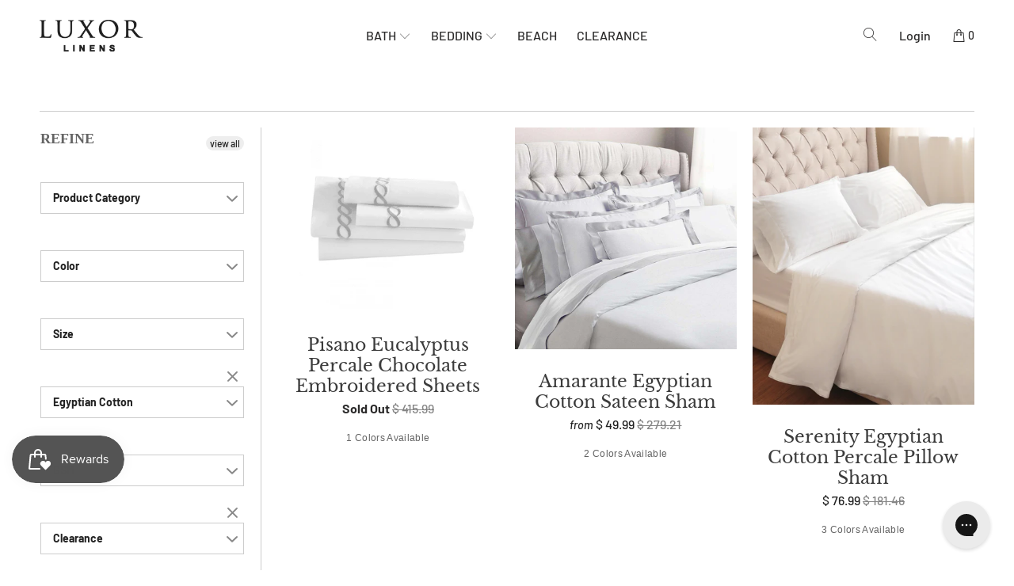

--- FILE ---
content_type: text/html; charset=utf-8
request_url: https://luxorlinens.com/collections/clearance-collection/egyptian-cotton
body_size: 40856
content:


 <!DOCTYPE html>
<html lang="en"> <head><script type="application/vnd.locksmith+json" data-locksmith>{"version":"v173","locked":false,"initialized":true,"scope":"collection","access_granted":true,"access_denied":false,"requires_customer":false,"manual_lock":false,"remote_lock":false,"has_timeout":false,"remote_rendered":null,"hide_resource":false,"hide_links_to_resource":false,"transparent":true,"locks":{"all":[],"opened":[]},"keys":[],"keys_signature":"a02adbdad4f9dc579ec73c05c775cfd442daf69d97fd9da9b8b21870027f1347","state":{"template":"collection","theme":122671792189,"product":null,"collection":"clearance-collection","page":null,"blog":null,"article":null,"app":null},"now":1769013060,"path":"\/collections\/clearance-collection","locale_root_url":"\/","canonical_url":"https:\/\/luxorlinens.com\/collections\/clearance-collection\/egyptian-cotton","customer_id":null,"customer_id_signature":"a02adbdad4f9dc579ec73c05c775cfd442daf69d97fd9da9b8b21870027f1347","cart":null}</script><script data-locksmith>!function(){var require=undefined,reqwest=function(){function succeed(e){var t=protocolRe.exec(e.url);return t=t&&t[1]||context.location.protocol,httpsRe.test(t)?twoHundo.test(e.request.status):!!e.request.response}function handleReadyState(e,t,n){return function(){return e._aborted?n(e.request):e._timedOut?n(e.request,"Request is aborted: timeout"):void(e.request&&4==e.request[readyState]&&(e.request.onreadystatechange=noop,succeed(e)?t(e.request):n(e.request)))}}function setHeaders(e,t){var n,s=t.headers||{};s.Accept=s.Accept||defaultHeaders.accept[t.type]||defaultHeaders.accept["*"];var r="undefined"!=typeof FormData&&t.data instanceof FormData;for(n in!t.crossOrigin&&!s[requestedWith]&&(s[requestedWith]=defaultHeaders.requestedWith),!s[contentType]&&!r&&(s[contentType]=t.contentType||defaultHeaders.contentType),s)s.hasOwnProperty(n)&&"setRequestHeader"in e&&e.setRequestHeader(n,s[n])}function setCredentials(e,t){"undefined"!=typeof t.withCredentials&&"undefined"!=typeof e.withCredentials&&(e.withCredentials=!!t.withCredentials)}function generalCallback(e){lastValue=e}function urlappend(e,t){return e+(/[?]/.test(e)?"&":"?")+t}function handleJsonp(e,t,n,s){var r=uniqid++,a=e.jsonpCallback||"callback",o=e.jsonpCallbackName||reqwest.getcallbackPrefix(r),i=new RegExp("((^|[?]|&)"+a+")=([^&]+)"),l=s.match(i),c=doc.createElement("script"),u=0,d=-1!==navigator.userAgent.indexOf("MSIE 10.0");return l?"?"===l[3]?s=s.replace(i,"$1="+o):o=l[3]:s=urlappend(s,a+"="+o),context[o]=generalCallback,c.type="text/javascript",c.src=s,c.async=!0,"undefined"!=typeof c.onreadystatechange&&!d&&(c.htmlFor=c.id="_reqwest_"+r),c.onload=c.onreadystatechange=function(){if(c[readyState]&&"complete"!==c[readyState]&&"loaded"!==c[readyState]||u)return!1;c.onload=c.onreadystatechange=null,c.onclick&&c.onclick(),t(lastValue),lastValue=undefined,head.removeChild(c),u=1},head.appendChild(c),{abort:function(){c.onload=c.onreadystatechange=null,n({},"Request is aborted: timeout",{}),lastValue=undefined,head.removeChild(c),u=1}}}function getRequest(e,t){var n,s=this.o,r=(s.method||"GET").toUpperCase(),a="string"==typeof s?s:s.url,o=!1!==s.processData&&s.data&&"string"!=typeof s.data?reqwest.toQueryString(s.data):s.data||null,i=!1;return("jsonp"==s.type||"GET"==r)&&o&&(a=urlappend(a,o),o=null),"jsonp"==s.type?handleJsonp(s,e,t,a):((n=s.xhr&&s.xhr(s)||xhr(s)).open(r,a,!1!==s.async),setHeaders(n,s),setCredentials(n,s),context[xDomainRequest]&&n instanceof context[xDomainRequest]?(n.onload=e,n.onerror=t,n.onprogress=function(){},i=!0):n.onreadystatechange=handleReadyState(this,e,t),s.before&&s.before(n),i?setTimeout(function(){n.send(o)},200):n.send(o),n)}function Reqwest(e,t){this.o=e,this.fn=t,init.apply(this,arguments)}function setType(e){return null===e?undefined:e.match("json")?"json":e.match("javascript")?"js":e.match("text")?"html":e.match("xml")?"xml":void 0}function init(o,fn){function complete(e){for(o.timeout&&clearTimeout(self.timeout),self.timeout=null;0<self._completeHandlers.length;)self._completeHandlers.shift()(e)}function success(resp){var type=o.type||resp&&setType(resp.getResponseHeader("Content-Type"));resp="jsonp"!==type?self.request:resp;var filteredResponse=globalSetupOptions.dataFilter(resp.responseText,type),r=filteredResponse;try{resp.responseText=r}catch(e){}if(r)switch(type){case"json":try{resp=context.JSON?context.JSON.parse(r):eval("("+r+")")}catch(err){return error(resp,"Could not parse JSON in response",err)}break;case"js":resp=eval(r);break;case"html":resp=r;break;case"xml":resp=resp.responseXML&&resp.responseXML.parseError&&resp.responseXML.parseError.errorCode&&resp.responseXML.parseError.reason?null:resp.responseXML}for(self._responseArgs.resp=resp,self._fulfilled=!0,fn(resp),self._successHandler(resp);0<self._fulfillmentHandlers.length;)resp=self._fulfillmentHandlers.shift()(resp);complete(resp)}function timedOut(){self._timedOut=!0,self.request.abort()}function error(e,t,n){for(e=self.request,self._responseArgs.resp=e,self._responseArgs.msg=t,self._responseArgs.t=n,self._erred=!0;0<self._errorHandlers.length;)self._errorHandlers.shift()(e,t,n);complete(e)}this.url="string"==typeof o?o:o.url,this.timeout=null,this._fulfilled=!1,this._successHandler=function(){},this._fulfillmentHandlers=[],this._errorHandlers=[],this._completeHandlers=[],this._erred=!1,this._responseArgs={};var self=this;fn=fn||function(){},o.timeout&&(this.timeout=setTimeout(function(){timedOut()},o.timeout)),o.success&&(this._successHandler=function(){o.success.apply(o,arguments)}),o.error&&this._errorHandlers.push(function(){o.error.apply(o,arguments)}),o.complete&&this._completeHandlers.push(function(){o.complete.apply(o,arguments)}),this.request=getRequest.call(this,success,error)}function reqwest(e,t){return new Reqwest(e,t)}function normalize(e){return e?e.replace(/\r?\n/g,"\r\n"):""}function serial(e,t){var n,s,r,a,o=e.name,i=e.tagName.toLowerCase(),l=function(e){e&&!e.disabled&&t(o,normalize(e.attributes.value&&e.attributes.value.specified?e.value:e.text))};if(!e.disabled&&o)switch(i){case"input":/reset|button|image|file/i.test(e.type)||(n=/checkbox/i.test(e.type),s=/radio/i.test(e.type),r=e.value,(!n&&!s||e.checked)&&t(o,normalize(n&&""===r?"on":r)));break;case"textarea":t(o,normalize(e.value));break;case"select":if("select-one"===e.type.toLowerCase())l(0<=e.selectedIndex?e.options[e.selectedIndex]:null);else for(a=0;e.length&&a<e.length;a++)e.options[a].selected&&l(e.options[a])}}function eachFormElement(){var e,t,a=this,n=function(e,t){var n,s,r;for(n=0;n<t.length;n++)for(r=e[byTag](t[n]),s=0;s<r.length;s++)serial(r[s],a)};for(t=0;t<arguments.length;t++)e=arguments[t],/input|select|textarea/i.test(e.tagName)&&serial(e,a),n(e,["input","select","textarea"])}function serializeQueryString(){return reqwest.toQueryString(reqwest.serializeArray.apply(null,arguments))}function serializeHash(){var n={};return eachFormElement.apply(function(e,t){e in n?(n[e]&&!isArray(n[e])&&(n[e]=[n[e]]),n[e].push(t)):n[e]=t},arguments),n}function buildParams(e,t,n,s){var r,a,o,i=/\[\]$/;if(isArray(t))for(a=0;t&&a<t.length;a++)o=t[a],n||i.test(e)?s(e,o):buildParams(e+"["+("object"==typeof o?a:"")+"]",o,n,s);else if(t&&"[object Object]"===t.toString())for(r in t)buildParams(e+"["+r+"]",t[r],n,s);else s(e,t)}var context=this,XHR2;if("window"in context)var doc=document,byTag="getElementsByTagName",head=doc[byTag]("head")[0];else try{XHR2=require("xhr2")}catch(ex){throw new Error("Peer dependency `xhr2` required! Please npm install xhr2")}var httpsRe=/^http/,protocolRe=/(^\w+):\/\//,twoHundo=/^(20\d|1223)$/,readyState="readyState",contentType="Content-Type",requestedWith="X-Requested-With",uniqid=0,callbackPrefix="reqwest_"+ +new Date,lastValue,xmlHttpRequest="XMLHttpRequest",xDomainRequest="XDomainRequest",noop=function(){},isArray="function"==typeof Array.isArray?Array.isArray:function(e){return e instanceof Array},defaultHeaders={contentType:"application/x-www-form-urlencoded",requestedWith:xmlHttpRequest,accept:{"*":"text/javascript, text/html, application/xml, text/xml, */*",xml:"application/xml, text/xml",html:"text/html",text:"text/plain",json:"application/json, text/javascript",js:"application/javascript, text/javascript"}},xhr=function(e){if(!0!==e.crossOrigin)return context[xmlHttpRequest]?new XMLHttpRequest:XHR2?new XHR2:new ActiveXObject("Microsoft.XMLHTTP");var t=context[xmlHttpRequest]?new XMLHttpRequest:null;if(t&&"withCredentials"in t)return t;if(context[xDomainRequest])return new XDomainRequest;throw new Error("Browser does not support cross-origin requests")},globalSetupOptions={dataFilter:function(e){return e}};return Reqwest.prototype={abort:function(){this._aborted=!0,this.request.abort()},retry:function(){init.call(this,this.o,this.fn)},then:function(e,t){return e=e||function(){},t=t||function(){},this._fulfilled?this._responseArgs.resp=e(this._responseArgs.resp):this._erred?t(this._responseArgs.resp,this._responseArgs.msg,this._responseArgs.t):(this._fulfillmentHandlers.push(e),this._errorHandlers.push(t)),this},always:function(e){return this._fulfilled||this._erred?e(this._responseArgs.resp):this._completeHandlers.push(e),this},fail:function(e){return this._erred?e(this._responseArgs.resp,this._responseArgs.msg,this._responseArgs.t):this._errorHandlers.push(e),this},"catch":function(e){return this.fail(e)}},reqwest.serializeArray=function(){var n=[];return eachFormElement.apply(function(e,t){n.push({name:e,value:t})},arguments),n},reqwest.serialize=function(){if(0===arguments.length)return"";var e,t=Array.prototype.slice.call(arguments,0);return(e=t.pop())&&e.nodeType&&t.push(e)&&(e=null),e&&(e=e.type),("map"==e?serializeHash:"array"==e?reqwest.serializeArray:serializeQueryString).apply(null,t)},reqwest.toQueryString=function(e,t){var n,s,r=t||!1,a=[],o=encodeURIComponent,i=function(e,t){t="function"==typeof t?t():null==t?"":t,a[a.length]=o(e)+"="+o(t)};if(isArray(e))for(s=0;e&&s<e.length;s++)i(e[s].name,e[s].value);else for(n in e)e.hasOwnProperty(n)&&buildParams(n,e[n],r,i);return a.join("&").replace(/%20/g,"+")},reqwest.getcallbackPrefix=function(){return callbackPrefix},reqwest.compat=function(e,t){return e&&(e.type&&(e.method=e.type)&&delete e.type,e.dataType&&(e.type=e.dataType),e.jsonpCallback&&(e.jsonpCallbackName=e.jsonpCallback)&&delete e.jsonpCallback,e.jsonp&&(e.jsonpCallback=e.jsonp)),new Reqwest(e,t)},reqwest.ajaxSetup=function(e){for(var t in e=e||{})globalSetupOptions[t]=e[t]},reqwest}();
/*!
  * Reqwest! A general purpose XHR connection manager
  * license MIT (c) Dustin Diaz 2015
  * https://github.com/ded/reqwest
  */!function(){var o=window.Locksmith={},e=document.querySelector('script[type="application/vnd.locksmith+json"]'),n=e&&e.innerHTML;if(o.state={},o.util={},o.loading=!1,n)try{o.state=JSON.parse(n)}catch(u){}if(document.addEventListener&&document.querySelector){var s,r,a,t=[76,79,67,75,83,77,73,84,72,49,49],i=function(){r=t.slice(0)},l="style",c=function(e){e&&27!==e.keyCode&&"click"!==e.type||(document.removeEventListener("keydown",c),document.removeEventListener("click",c),s&&document.body.removeChild(s),s=null)};i(),document.addEventListener("keyup",function(e){if(e.keyCode===r[0]){if(clearTimeout(a),r.shift(),0<r.length)return void(a=setTimeout(i,1e3));i(),c(),(s=document.createElement("div"))[l].width="50%",s[l].maxWidth="1000px",s[l].height="85%",s[l].border="1px rgba(0, 0, 0, 0.2) solid",s[l].background="rgba(255, 255, 255, 0.99)",s[l].borderRadius="4px",s[l].position="fixed",s[l].top="50%",s[l].left="50%",s[l].transform="translateY(-50%) translateX(-50%)",s[l].boxShadow="0 2px 5px rgba(0, 0, 0, 0.3), 0 0 100vh 100vw rgba(0, 0, 0, 0.5)",s[l].zIndex="2147483645";var t=document.createElement("textarea");t.value=JSON.stringify(JSON.parse(n),null,2),t[l].border="none",t[l].display="block",t[l].boxSizing="border-box",t[l].width="100%",t[l].height="100%",t[l].background="transparent",t[l].padding="22px",t[l].fontFamily="monospace",t[l].fontSize="14px",t[l].color="#333",t[l].resize="none",t[l].outline="none",t.readOnly=!0,s.appendChild(t),document.body.appendChild(s),t.addEventListener("click",function(e){e.stopImmediatePropagation()}),t.select(),document.addEventListener("keydown",c),document.addEventListener("click",c)}})}o.isEmbedded=-1!==window.location.search.indexOf("_ab=0&_fd=0&_sc=1"),o.path=o.state.path||window.location.pathname,o.basePath=o.state.locale_root_url.concat("/apps/locksmith").replace(/^\/\//,"/"),o.reloading=!1,o.util.console=window.console||{log:function(){},error:function(){}},o.util.makeUrl=function(e,t){var n,s=o.basePath+e,r=[],a=o.cache();for(n in a)r.push(n+"="+encodeURIComponent(a[n]));for(n in t)r.push(n+"="+encodeURIComponent(t[n]));return o.state.customer_id&&(r.push("customer_id="+encodeURIComponent(o.state.customer_id)),r.push("customer_id_signature="+encodeURIComponent(o.state.customer_id_signature))),s+=(-1===s.indexOf("?")?"?":"&")+r.join("&")},o._initializeCallbacks=[],o.on=function(e,t){if("initialize"!==e)throw'Locksmith.on() currently only supports the "initialize" event';o._initializeCallbacks.push(t)},o.initializeSession=function(e){if(!o.isEmbedded){var t=!1,n=!0,s=!0;(e=e||{}).silent&&(s=n=!(t=!0)),o.ping({silent:t,spinner:n,reload:s,callback:function(){o._initializeCallbacks.forEach(function(e){e()})}})}},o.cache=function(e){var t={};try{var n=function r(e){return(document.cookie.match("(^|; )"+e+"=([^;]*)")||0)[2]};t=JSON.parse(decodeURIComponent(n("locksmith-params")||"{}"))}catch(u){}if(e){for(var s in e)t[s]=e[s];document.cookie="locksmith-params=; expires=Thu, 01 Jan 1970 00:00:00 GMT; path=/",document.cookie="locksmith-params="+encodeURIComponent(JSON.stringify(t))+"; path=/"}return t},o.cache.cart=o.state.cart,o.cache.cartLastSaved=null,o.params=o.cache(),o.util.reload=function(){o.reloading=!0;try{window.location.href=window.location.href.replace(/#.*/,"")}catch(u){o.util.console.error("Preferred reload method failed",u),window.location.reload()}},o.cache.saveCart=function(e){if(!o.cache.cart||o.cache.cart===o.cache.cartLastSaved)return e?e():null;var t=o.cache.cartLastSaved;o.cache.cartLastSaved=o.cache.cart,reqwest({url:"/cart/update.json",method:"post",type:"json",data:{attributes:{locksmith:o.cache.cart}},complete:e,error:function(e){if(o.cache.cartLastSaved=t,!o.reloading)throw e}})},o.util.spinnerHTML='<style>body{background:#FFF}@keyframes spin{from{transform:rotate(0deg)}to{transform:rotate(360deg)}}#loading{display:flex;width:100%;height:50vh;color:#777;align-items:center;justify-content:center}#loading .spinner{display:block;animation:spin 600ms linear infinite;position:relative;width:50px;height:50px}#loading .spinner-ring{stroke:currentColor;stroke-dasharray:100%;stroke-width:2px;stroke-linecap:round;fill:none}</style><div id="loading"><div class="spinner"><svg width="100%" height="100%"><svg preserveAspectRatio="xMinYMin"><circle class="spinner-ring" cx="50%" cy="50%" r="45%"></circle></svg></svg></div></div>',o.util.clobberBody=function(e){document.body.innerHTML=e},o.util.clobberDocument=function(e){e.responseText&&(e=e.responseText),document.documentElement&&document.removeChild(document.documentElement);var t=document.open("text/html","replace");t.writeln(e),t.close(),setTimeout(function(){var e=t.querySelector("[autofocus]");e&&e.focus()},100)},o.util.serializeForm=function(e){if(e&&"FORM"===e.nodeName){var t,n,s={};for(t=e.elements.length-1;0<=t;t-=1)if(""!==e.elements[t].name)switch(e.elements[t].nodeName){case"INPUT":switch(e.elements[t].type){default:case"text":case"hidden":case"password":case"button":case"reset":case"submit":s[e.elements[t].name]=e.elements[t].value;break;case"checkbox":case"radio":e.elements[t].checked&&(s[e.elements[t].name]=e.elements[t].value);break;case"file":}break;case"TEXTAREA":s[e.elements[t].name]=e.elements[t].value;break;case"SELECT":switch(e.elements[t].type){case"select-one":s[e.elements[t].name]=e.elements[t].value;break;case"select-multiple":for(n=e.elements[t].options.length-1;0<=n;n-=1)e.elements[t].options[n].selected&&(s[e.elements[t].name]=e.elements[t].options[n].value)}break;case"BUTTON":switch(e.elements[t].type){case"reset":case"submit":case"button":s[e.elements[t].name]=e.elements[t].value}}return s}},o.util.on=function(e,a,o,t){t=t||document;var i="locksmith-"+e+a,n=function(e){var t=e.target,n=e.target.parentElement,s=t.className.baseVal||t.className||"",r=n.className.baseVal||n.className||"";("string"==typeof s&&-1!==s.split(/\s+/).indexOf(a)||"string"==typeof r&&-1!==r.split(/\s+/).indexOf(a))&&!e[i]&&(e[i]=!0,o(e))};t.attachEvent?t.attachEvent(e,n):t.addEventListener(e,n,!1)},o.util.enableActions=function(e){o.util.on("click","locksmith-action",function(e){e.preventDefault();var t=e.target;t.dataset.confirmWith&&!confirm(t.dataset.confirmWith)||(t.disabled=!0,t.innerText=t.dataset.disableWith,o.post("/action",t.dataset.locksmithParams,{spinner:!1,type:"text",success:function(e){(e=JSON.parse(e.responseText)).message&&alert(e.message),o.util.reload()}}))},e)},o.util.inject=function(e,t){var n=["data","locksmith","append"];if(-1!==t.indexOf(n.join("-"))){var s=document.createElement("div");s.innerHTML=t,e.appendChild(s)}else e.innerHTML=t;var r,a,o=e.querySelectorAll("script");for(a=0;a<o.length;++a){r=o[a];var i=document.createElement("script");if(r.type&&(i.type=r.type),r.src)i.src=r.src;else{var l=document.createTextNode(r.innerHTML);i.appendChild(l)}e.appendChild(i)}var c=e.querySelector("[autofocus]");c&&c.focus()},o.post=function(e,t,n){!1!==(n=n||{}).spinner&&o.util.clobberBody(o.util.spinnerHTML);var s={};n.container===document?(s.layout=1,n.success=function(e){document.getElementById(n.container);o.util.clobberDocument(e)}):n.container&&(s.layout=0,n.success=function(e){var t=document.getElementById(n.container);o.util.inject(t,e),t.id===t.firstChild.id&&t.parentElement.replaceChild(t.firstChild,t)}),n.form_type&&(t.form_type=n.form_type),o.loading=!0;var r=o.util.makeUrl(e,s);reqwest({url:r,method:"post",type:n.type||"html",data:t,complete:function(){o.loading=!1},error:function(e){if(!o.reloading)if("dashboard.weglot.com"!==window.location.host){if(!n.silent)throw alert("Something went wrong! Please refresh and try again."),e;console.error(e)}else console.error(e)},success:n.success||o.util.clobberDocument})},o.postResource=function(e,t){e.path=o.path,e.search=window.location.search,e.state=o.state,e.passcode&&(e.passcode=e.passcode.trim()),e.email&&(e.email=e.email.trim()),e.state.cart=o.cache.cart,e.locksmith_json=o.jsonTag,e.locksmith_json_signature=o.jsonTagSignature,o.post("/resource",e,t)},o.ping=function(e){if(!o.isEmbedded){e=e||{};var t=function(){e.reload?o.util.reload():"function"==typeof e.callback&&e.callback()};o.post("/ping",{path:o.path,search:window.location.search,state:o.state},{spinner:!!e.spinner,silent:"undefined"==typeof e.silent||e.silent,type:"text",success:function(e){(e=JSON.parse(e.responseText)).messages&&0<e.messages.length&&o.showMessages(e.messages),e.cart&&o.cache.cart!==e.cart?(o.cache.cart=e.cart,o.cache.saveCart(function(){t(),e.cart&&e.cart.match(/^.+:/)&&o.util.reload()})):t()}})}},o.timeoutMonitor=function(){var e=o.cache.cart;o.ping({callback:function(){e!==o.cache.cart||setTimeout(function(){o.timeoutMonitor()},6e4)}})},o.showMessages=function(e){var t=document.createElement("div");t.style.position="fixed",t.style.left=0,t.style.right=0,t.style.bottom="-50px",t.style.opacity=0,t.style.background="#191919",t.style.color="#ddd",t.style.transition="bottom 0.2s, opacity 0.2s",t.style.zIndex=999999,t.innerHTML=" <style>          .locksmith-ab .locksmith-b { display: none; }          .locksmith-ab.toggled .locksmith-b { display: flex; }          .locksmith-ab.toggled .locksmith-a { display: none; }          .locksmith-flex { display: flex; flex-wrap: wrap; justify-content: space-between; align-items: center; padding: 10px 20px; }          .locksmith-message + .locksmith-message { border-top: 1px #555 solid; }          .locksmith-message a { color: inherit; font-weight: bold; }          .locksmith-message a:hover { color: inherit; opacity: 0.8; }          a.locksmith-ab-toggle { font-weight: inherit; text-decoration: underline; }          .locksmith-text { flex-grow: 1; }          .locksmith-cta { flex-grow: 0; text-align: right; }          .locksmith-cta button { transform: scale(0.8); transform-origin: left; }          .locksmith-cta > * { display: block; }          .locksmith-cta > * + * { margin-top: 10px; }          .locksmith-message a.locksmith-close { flex-grow: 0; text-decoration: none; margin-left: 15px; font-size: 30px; font-family: monospace; display: block; padding: 2px 10px; }                    @media screen and (max-width: 600px) {            .locksmith-wide-only { display: none !important; }            .locksmith-flex { padding: 0 15px; }            .locksmith-flex > * { margin-top: 5px; margin-bottom: 5px; }            .locksmith-cta { text-align: left; }          }                    @media screen and (min-width: 601px) {            .locksmith-narrow-only { display: none !important; }          }</style>      "+e.map(function(e){return'<div class="locksmith-message">'+e+"</div>"}).join(""),document.body.appendChild(t),document.body.style.position="relative",document.body.parentElement.style.paddingBottom=t.offsetHeight+"px",setTimeout(function(){t.style.bottom=0,t.style.opacity=1},50),o.util.on("click","locksmith-ab-toggle",function(e){e.preventDefault();for(var t=e.target.parentElement;-1===t.className.split(" ").indexOf("locksmith-ab");)t=t.parentElement;-1!==t.className.split(" ").indexOf("toggled")?t.className=t.className.replace("toggled",""):t.className=t.className+" toggled"}),o.util.enableActions(t)}}()}();</script> <script data-locksmith>Locksmith.cache.cart=null</script> <script data-locksmith>Locksmith.jsonTag="\u003cscript type=\"application\/vnd.locksmith+json\" data-locksmith\u003e{\"version\":\"v173\",\"locked\":false,\"initialized\":true,\"scope\":\"collection\",\"access_granted\":true,\"access_denied\":false,\"requires_customer\":false,\"manual_lock\":false,\"remote_lock\":false,\"has_timeout\":false,\"remote_rendered\":null,\"hide_resource\":false,\"hide_links_to_resource\":false,\"transparent\":true,\"locks\":{\"all\":[],\"opened\":[]},\"keys\":[],\"keys_signature\":\"a02adbdad4f9dc579ec73c05c775cfd442daf69d97fd9da9b8b21870027f1347\",\"state\":{\"template\":\"collection\",\"theme\":122671792189,\"product\":null,\"collection\":\"clearance-collection\",\"page\":null,\"blog\":null,\"article\":null,\"app\":null},\"now\":1769013060,\"path\":\"\\\/collections\\\/clearance-collection\",\"locale_root_url\":\"\\\/\",\"canonical_url\":\"https:\\\/\\\/luxorlinens.com\\\/collections\\\/clearance-collection\\\/egyptian-cotton\",\"customer_id\":null,\"customer_id_signature\":\"a02adbdad4f9dc579ec73c05c775cfd442daf69d97fd9da9b8b21870027f1347\",\"cart\":null}\u003c\/script\u003e";Locksmith.jsonTagSignature="a79f9c6b23657eff2ab2a242e8e5030ad5bde890944f30989e0d727072957005"</script> <script>
      (function() {
        var ta = document.createElement('script'); ta.type = 'text/javascript'; ta.async = true;
        ta.src = 'https://analytics.tiktok.com/i18n/pixel/sdk.js?sdkid=BRPQAI8I9JJBU29G7JGG';
        var s = document.getElementsByTagName('script')[0];
        s.parentNode.insertBefore(ta, s);
      })();</script> <link rel="stylesheet" href="https://obscure-escarpment-2240.herokuapp.com/stylesheets/bcpo-front.css"> <script>var bcpo_product=null;  var bcpo_cdn = "//luxorlinens.com/cdn/shop/t/101/assets/bcpo_cdn?v=701007";var inventory_quantity = [];if(bcpo_product) { for (var i = 0; i <bcpo_product.variants.length; i += 1) { bcpo_product.variants[i].inventory_quantity = inventory_quantity[i]; }}window.bcpo = window.bcpo || {}; bcpo.cart = {"note":null,"attributes":{},"original_total_price":0,"total_price":0,"total_discount":0,"total_weight":0.0,"item_count":0,"items":[],"requires_shipping":false,"currency":"USD","items_subtotal_price":0,"cart_level_discount_applications":[],"checkout_charge_amount":0};</script>


<!-- AMPIFY-ME:START -->

<!-- AMPIFY-ME:END --> <meta charset="utf-8"> <meta http-equiv="cleartype" content="on"> <meta name="robots" content="index,follow"> <!-- Mobile Specific Metas --> <meta name="HandheldFriendly" content="True"> <meta name="MobileOptimized" content="320"> <meta name="viewport" content="width=device-width,initial-scale=1"> <meta name="theme-color" content="#ffffff"> <title>Clearance Collection | Shop Luxury Bedding and Bath at Luxor Linens</title>






  
  
  
  
  
  
  
  
  
  
<meta name="description" content="Save up to 80% on our most popular clearance items." /> <link rel="preconnect dns-prefetch" href="https://fonts.shopifycdn.com" /> <link rel="preconnect dns-prefetch" href="https://cdn.shopify.com" /> <link rel="preconnect dns-prefetch" href="https://v.shopify.com" /> <link rel="preconnect dns-prefetch" href="https://cdn.shopifycloud.com" /> <link rel="preconnect dns-prefetch" href="https://productreviews.shopifycdn.com" /> <link rel="stylesheet" href="https://cdnjs.cloudflare.com/ajax/libs/fancybox/3.5.6/jquery.fancybox.css"> <!-- Stylesheets for Turbo 4.1.3 --> <link href="//luxorlinens.com/cdn/shop/t/101/assets/styles.scss.css?v=28169535150926879931767373920" rel="stylesheet" type="text/css" media="all" /> <script src="//luxorlinens.com/cdn/shop/t/101/assets/fontawesome.js?v=151861368407226758781648493502"></script> <script>
      window.lazySizesConfig = window.lazySizesConfig || {};

      lazySizesConfig.expand = 300;
      lazySizesConfig.loadHidden = false;

      /*! lazysizes - v4.1.4 */
      !function(a,b){var c=b(a,a.document);a.lazySizes=c,"object"==typeof module&&module.exports&&(module.exports=c)}(window,function(a,b){"use strict";if(b.getElementsByClassName){var c,d,e=b.documentElement,f=a.Date,g=a.HTMLPictureElement,h="addEventListener",i="getAttribute",j=a[h],k=a.setTimeout,l=a.requestAnimationFrame||k,m=a.requestIdleCallback,n=/^picture$/i,o=["load","error","lazyincluded","_lazyloaded"],p={},q=Array.prototype.forEach,r=function(a,b){return p[b]||(p[b]=new RegExp("(\\s|^)"+b+"(\\s|$)")),p[b].test(a[i]("class")||"")&&p[b]},s=function(a,b){r(a,b)||a.setAttribute("class",(a[i]("class")||"").trim()+" "+b)},t=function(a,b){var c;(c=r(a,b))&&a.setAttribute("class",(a[i]("class")||"").replace(c," "))},u=function(a,b,c){var d=c?h:"removeEventListener";c&&u(a,b),o.forEach(function(c){a[d](c,b)})},v=function(a,d,e,f,g){var h=b.createEvent("Event");return e||(e={}),e.instance=c,h.initEvent(d,!f,!g),h.detail=e,a.dispatchEvent(h),h},w=function(b,c){var e;!g&&(e=a.picturefill||d.pf)?(c&&c.src&&!b[i]("srcset")&&b.setAttribute("srcset",c.src),e({reevaluate:!0,elements:[b]})):c&&c.src&&(b.src=c.src)},x=function(a,b){return(getComputedStyle(a,null)||{})[b]},y=function(a,b,c){for(c=c||a.offsetWidth;c<d.minSize&&b&&!a._lazysizesWidth;)c=b.offsetWidth,b=b.parentNode;return c},z=function(){var a,c,d=[],e=[],f=d,g=function(){var b=f;for(f=d.length?e:d,a=!0,c=!1;b.length;)b.shift()();a=!1},h=function(d,e){a&&!e?d.apply(this,arguments):(f.push(d),c||(c=!0,(b.hidden?k:l)(g)))};return h._lsFlush=g,h}(),A=function(a,b){return b?function(){z(a)}:function(){var b=this,c=arguments;z(function(){a.apply(b,c)})}},B=function(a){var b,c=0,e=d.throttleDelay,g=d.ricTimeout,h=function(){b=!1,c=f.now(),a()},i=m&&g>49?function(){m(h,{timeout:g}),g!==d.ricTimeout&&(g=d.ricTimeout)}:A(function(){k(h)},!0);return function(a){var d;(a=a===!0)&&(g=33),b||(b=!0,d=e-(f.now()-c),0>d&&(d=0),a||9>d?i():k(i,d))}},C=function(a){var b,c,d=99,e=function(){b=null,a()},g=function(){var a=f.now()-c;d>a?k(g,d-a):(m||e)(e)};return function(){c=f.now(),b||(b=k(g,d))}};!function(){var b,c={lazyClass:"lazyload",loadedClass:"lazyloaded",loadingClass:"lazyloading",preloadClass:"lazypreload",errorClass:"lazyerror",autosizesClass:"lazyautosizes",srcAttr:"data-src",srcsetAttr:"data-srcset",sizesAttr:"data-sizes",minSize:40,customMedia:{},init:!0,expFactor:1.5,hFac:.8,loadMode:2,loadHidden:!0,ricTimeout:0,throttleDelay:125};d=a.lazySizesConfig||a.lazysizesConfig||{};for(b in c)b in d||(d[b]=c[b]);a.lazySizesConfig=d,k(function(){d.init&&F()})}();var D=function(){var g,l,m,o,p,y,D,F,G,H,I,J,K,L,M=/^img$/i,N=/^iframe$/i,O="onscroll"in a&&!/(gle|ing)bot/.test(navigator.userAgent),P=0,Q=0,R=0,S=-1,T=function(a){R--,a&&a.target&&u(a.target,T),(!a||0>R||!a.target)&&(R=0)},U=function(a,c){var d,f=a,g="hidden"==x(b.body,"visibility")||"hidden"!=x(a.parentNode,"visibility")&&"hidden"!=x(a,"visibility");for(F-=c,I+=c,G-=c,H+=c;g&&(f=f.offsetParent)&&f!=b.body&&f!=e;)g=(x(f,"opacity")||1)>0,g&&"visible"!=x(f,"overflow")&&(d=f.getBoundingClientRect(),g=H>d.left&&G<d.right&&I>d.top-1&&F<d.bottom+1);return g},V=function(){var a,f,h,j,k,m,n,p,q,r=c.elements;if((o=d.loadMode)&&8>R&&(a=r.length)){f=0,S++,null==K&&("expand"in d||(d.expand=e.clientHeight>500&&e.clientWidth>500?500:370),J=d.expand,K=J*d.expFactor),K>Q&&1>R&&S>2&&o>2&&!b.hidden?(Q=K,S=0):Q=o>1&&S>1&&6>R?J:P;for(;a>f;f++)if(r[f]&&!r[f]._lazyRace)if(O)if((p=r[f][i]("data-expand"))&&(m=1*p)||(m=Q),q!==m&&(y=innerWidth+m*L,D=innerHeight+m,n=-1*m,q=m),h=r[f].getBoundingClientRect(),(I=h.bottom)>=n&&(F=h.top)<=D&&(H=h.right)>=n*L&&(G=h.left)<=y&&(I||H||G||F)&&(d.loadHidden||"hidden"!=x(r[f],"visibility"))&&(l&&3>R&&!p&&(3>o||4>S)||U(r[f],m))){if(ba(r[f]),k=!0,R>9)break}else!k&&l&&!j&&4>R&&4>S&&o>2&&(g[0]||d.preloadAfterLoad)&&(g[0]||!p&&(I||H||G||F||"auto"!=r[f][i](d.sizesAttr)))&&(j=g[0]||r[f]);else ba(r[f]);j&&!k&&ba(j)}},W=B(V),X=function(a){s(a.target,d.loadedClass),t(a.target,d.loadingClass),u(a.target,Z),v(a.target,"lazyloaded")},Y=A(X),Z=function(a){Y({target:a.target})},$=function(a,b){try{a.contentWindow.location.replace(b)}catch(c){a.src=b}},_=function(a){var b,c=a[i](d.srcsetAttr);(b=d.customMedia[a[i]("data-media")||a[i]("media")])&&a.setAttribute("media",b),c&&a.setAttribute("srcset",c)},aa=A(function(a,b,c,e,f){var g,h,j,l,o,p;(o=v(a,"lazybeforeunveil",b)).defaultPrevented||(e&&(c?s(a,d.autosizesClass):a.setAttribute("sizes",e)),h=a[i](d.srcsetAttr),g=a[i](d.srcAttr),f&&(j=a.parentNode,l=j&&n.test(j.nodeName||"")),p=b.firesLoad||"src"in a&&(h||g||l),o={target:a},p&&(u(a,T,!0),clearTimeout(m),m=k(T,2500),s(a,d.loadingClass),u(a,Z,!0)),l&&q.call(j.getElementsByTagName("source"),_),h?a.setAttribute("srcset",h):g&&!l&&(N.test(a.nodeName)?$(a,g):a.src=g),f&&(h||l)&&w(a,{src:g})),a._lazyRace&&delete a._lazyRace,t(a,d.lazyClass),z(function(){(!p||a.complete&&a.naturalWidth>1)&&(p?T(o):R--,X(o))},!0)}),ba=function(a){var b,c=M.test(a.nodeName),e=c&&(a[i](d.sizesAttr)||a[i]("sizes")),f="auto"==e;(!f&&l||!c||!a[i]("src")&&!a.srcset||a.complete||r(a,d.errorClass)||!r(a,d.lazyClass))&&(b=v(a,"lazyunveilread").detail,f&&E.updateElem(a,!0,a.offsetWidth),a._lazyRace=!0,R++,aa(a,b,f,e,c))},ca=function(){if(!l){if(f.now()-p<999)return void k(ca,999);var a=C(function(){d.loadMode=3,W()});l=!0,d.loadMode=3,W(),j("scroll",function(){3==d.loadMode&&(d.loadMode=2),a()},!0)}};return{_:function(){p=f.now(),c.elements=b.getElementsByClassName(d.lazyClass),g=b.getElementsByClassName(d.lazyClass+" "+d.preloadClass),L=d.hFac,j("scroll",W,!0),j("resize",W,!0),a.MutationObserver?new MutationObserver(W).observe(e,{childList:!0,subtree:!0,attributes:!0}):(e[h]("DOMNodeInserted",W,!0),e[h]("DOMAttrModified",W,!0),setInterval(W,999)),j("hashchange",W,!0),["focus","mouseover","click","load","transitionend","animationend","webkitAnimationEnd"].forEach(function(a){b[h](a,W,!0)}),/d$|^c/.test(b.readyState)?ca():(j("load",ca),b[h]("DOMContentLoaded",W),k(ca,2e4)),c.elements.length?(V(),z._lsFlush()):W()},checkElems:W,unveil:ba}}(),E=function(){var a,c=A(function(a,b,c,d){var e,f,g;if(a._lazysizesWidth=d,d+="px",a.setAttribute("sizes",d),n.test(b.nodeName||""))for(e=b.getElementsByTagName("source"),f=0,g=e.length;g>f;f++)e[f].setAttribute("sizes",d);c.detail.dataAttr||w(a,c.detail)}),e=function(a,b,d){var e,f=a.parentNode;f&&(d=y(a,f,d),e=v(a,"lazybeforesizes",{width:d,dataAttr:!!b}),e.defaultPrevented||(d=e.detail.width,d&&d!==a._lazysizesWidth&&c(a,f,e,d)))},f=function(){var b,c=a.length;if(c)for(b=0;c>b;b++)e(a[b])},g=C(f);return{_:function(){a=b.getElementsByClassName(d.autosizesClass),j("resize",g)},checkElems:g,updateElem:e}}(),F=function(){F.i||(F.i=!0,E._(),D._())};return c={cfg:d,autoSizer:E,loader:D,init:F,uP:w,aC:s,rC:t,hC:r,fire:v,gW:y,rAF:z}}});

      /*! lazysizes - v4.1.4 */
      !function(a,b){var c=function(){b(a.lazySizes),a.removeEventListener("lazyunveilread",c,!0)};b=b.bind(null,a,a.document),"object"==typeof module&&module.exports?b(require("lazysizes")):a.lazySizes?c():a.addEventListener("lazyunveilread",c,!0)}(window,function(a,b,c){"use strict";function d(){this.ratioElems=b.getElementsByClassName("lazyaspectratio"),this._setupEvents(),this.processImages()}if(a.addEventListener){var e,f,g,h=Array.prototype.forEach,i=/^picture$/i,j="data-aspectratio",k="img["+j+"]",l=function(b){return a.matchMedia?(l=function(a){return!a||(matchMedia(a)||{}).matches})(b):a.Modernizr&&Modernizr.mq?!b||Modernizr.mq(b):!b},m=c.aC,n=c.rC,o=c.cfg;d.prototype={_setupEvents:function(){var a=this,c=function(b){b.naturalWidth<36?a.addAspectRatio(b,!0):a.removeAspectRatio(b,!0)},d=function(){a.processImages()};b.addEventListener("load",function(a){a.target.getAttribute&&a.target.getAttribute(j)&&c(a.target)},!0),addEventListener("resize",function(){var b,d=function(){h.call(a.ratioElems,c)};return function(){clearTimeout(b),b=setTimeout(d,99)}}()),b.addEventListener("DOMContentLoaded",d),addEventListener("load",d)},processImages:function(a){var c,d;a||(a=b),c="length"in a&&!a.nodeName?a:a.querySelectorAll(k);for(d=0;d<c.length;d++)c[d].naturalWidth>36?this.removeAspectRatio(c[d]):this.addAspectRatio(c[d])},getSelectedRatio:function(a){var b,c,d,e,f,g=a.parentNode;if(g&&i.test(g.nodeName||""))for(d=g.getElementsByTagName("source"),b=0,c=d.length;c>b;b++)if(e=d[b].getAttribute("data-media")||d[b].getAttribute("media"),o.customMedia[e]&&(e=o.customMedia[e]),l(e)){f=d[b].getAttribute(j);break}return f||a.getAttribute(j)||""},parseRatio:function(){var a=/^\s*([+\d\.]+)(\s*[\/x]\s*([+\d\.]+))?\s*$/,b={};return function(c){var d;return!b[c]&&(d=c.match(a))&&(d[3]?b[c]=d[1]/d[3]:b[c]=1*d[1]),b[c]}}(),addAspectRatio:function(b,c){var d,e=b.offsetWidth,f=b.offsetHeight;return c||m(b,"lazyaspectratio"),36>e&&0>=f?void((e||f&&a.console)&&console.log("Define width or height of image, so we can calculate the other dimension")):(d=this.getSelectedRatio(b),d=this.parseRatio(d),void(d&&(e?b.style.height=e/d+"px":b.style.width=f*d+"px")))},removeAspectRatio:function(a){n(a,"lazyaspectratio"),a.style.height="",a.style.width="",a.removeAttribute(j)}},f=function(){g=a.jQuery||a.Zepto||a.shoestring||a.$,g&&g.fn&&!g.fn.imageRatio&&g.fn.filter&&g.fn.add&&g.fn.find?g.fn.imageRatio=function(){return e.processImages(this.find(k).add(this.filter(k))),this}:g=!1},f(),setTimeout(f),e=new d,a.imageRatio=e,"object"==typeof module&&module.exports?module.exports=e:"function"==typeof define&&define.amd&&define(e)}});

        /*! lazysizes - v4.1.5 */
        !function(a,b){var c=function(){b(a.lazySizes),a.removeEventListener("lazyunveilread",c,!0)};b=b.bind(null,a,a.document),"object"==typeof module&&module.exports?b(require("lazysizes")):a.lazySizes?c():a.addEventListener("lazyunveilread",c,!0)}(window,function(a,b,c){"use strict";if(a.addEventListener){var d=/\s+/g,e=/\s*\|\s+|\s+\|\s*/g,f=/^(.+?)(?:\s+\[\s*(.+?)\s*\])(?:\s+\[\s*(.+?)\s*\])?$/,g=/^\s*\(*\s*type\s*:\s*(.+?)\s*\)*\s*$/,h=/\(|\)|'/,i={contain:1,cover:1},j=function(a){var b=c.gW(a,a.parentNode);return(!a._lazysizesWidth||b>a._lazysizesWidth)&&(a._lazysizesWidth=b),a._lazysizesWidth},k=function(a){var b;return b=(getComputedStyle(a)||{getPropertyValue:function(){}}).getPropertyValue("background-size"),!i[b]&&i[a.style.backgroundSize]&&(b=a.style.backgroundSize),b},l=function(a,b){if(b){var c=b.match(g);c&&c[1]?a.setAttribute("type",c[1]):a.setAttribute("media",lazySizesConfig.customMedia[b]||b)}},m=function(a,c,g){var h=b.createElement("picture"),i=c.getAttribute(lazySizesConfig.sizesAttr),j=c.getAttribute("data-ratio"),k=c.getAttribute("data-optimumx");c._lazybgset&&c._lazybgset.parentNode==c&&c.removeChild(c._lazybgset),Object.defineProperty(g,"_lazybgset",{value:c,writable:!0}),Object.defineProperty(c,"_lazybgset",{value:h,writable:!0}),a=a.replace(d," ").split(e),h.style.display="none",g.className=lazySizesConfig.lazyClass,1!=a.length||i||(i="auto"),a.forEach(function(a){var c,d=b.createElement("source");i&&"auto"!=i&&d.setAttribute("sizes",i),(c=a.match(f))?(d.setAttribute(lazySizesConfig.srcsetAttr,c[1]),l(d,c[2]),l(d,c[3])):d.setAttribute(lazySizesConfig.srcsetAttr,a),h.appendChild(d)}),i&&(g.setAttribute(lazySizesConfig.sizesAttr,i),c.removeAttribute(lazySizesConfig.sizesAttr),c.removeAttribute("sizes")),k&&g.setAttribute("data-optimumx",k),j&&g.setAttribute("data-ratio",j),h.appendChild(g),c.appendChild(h)},n=function(a){if(a.target._lazybgset){var b=a.target,d=b._lazybgset,e=b.currentSrc||b.src;if(e){var f=c.fire(d,"bgsetproxy",{src:e,useSrc:h.test(e)?JSON.stringify(e):e});f.defaultPrevented||(d.style.backgroundImage="url("+f.detail.useSrc+")")}b._lazybgsetLoading&&(c.fire(d,"_lazyloaded",{},!1,!0),delete b._lazybgsetLoading)}};addEventListener("lazybeforeunveil",function(a){var d,e,f;!a.defaultPrevented&&(d=a.target.getAttribute("data-bgset"))&&(f=a.target,e=b.createElement("img"),e.alt="",e._lazybgsetLoading=!0,a.detail.firesLoad=!0,m(d,f,e),setTimeout(function(){c.loader.unveil(e),c.rAF(function(){c.fire(e,"_lazyloaded",{},!0,!0),e.complete&&n({target:e})})}))}),b.addEventListener("load",n,!0),a.addEventListener("lazybeforesizes",function(a){if(a.detail.instance==c&&a.target._lazybgset&&a.detail.dataAttr){var b=a.target._lazybgset,d=k(b);i[d]&&(a.target._lazysizesParentFit=d,c.rAF(function(){a.target.setAttribute("data-parent-fit",d),a.target._lazysizesParentFit&&delete a.target._lazysizesParentFit}))}},!0),b.documentElement.addEventListener("lazybeforesizes",function(a){!a.defaultPrevented&&a.target._lazybgset&&a.detail.instance==c&&(a.detail.width=j(a.target._lazybgset))})}});</script> <link rel="shortcut icon" type="image/x-icon" href="//luxorlinens.com/cdn/shop/files/favicon-luxor-linens_180x180.png?v=1613703988"> <link rel="apple-touch-icon" href="//luxorlinens.com/cdn/shop/files/favicon-luxor-linens_180x180.png?v=1613703988"/> <link rel="apple-touch-icon" sizes="57x57" href="//luxorlinens.com/cdn/shop/files/favicon-luxor-linens_57x57.png?v=1613703988"/> <link rel="apple-touch-icon" sizes="60x60" href="//luxorlinens.com/cdn/shop/files/favicon-luxor-linens_60x60.png?v=1613703988"/> <link rel="apple-touch-icon" sizes="72x72" href="//luxorlinens.com/cdn/shop/files/favicon-luxor-linens_72x72.png?v=1613703988"/> <link rel="apple-touch-icon" sizes="76x76" href="//luxorlinens.com/cdn/shop/files/favicon-luxor-linens_76x76.png?v=1613703988"/> <link rel="apple-touch-icon" sizes="114x114" href="//luxorlinens.com/cdn/shop/files/favicon-luxor-linens_114x114.png?v=1613703988"/> <link rel="apple-touch-icon" sizes="180x180" href="//luxorlinens.com/cdn/shop/files/favicon-luxor-linens_180x180.png?v=1613703988"/> <link rel="apple-touch-icon" sizes="228x228" href="//luxorlinens.com/cdn/shop/files/favicon-luxor-linens_228x228.png?v=1613703988"/> <link rel="canonical" href="https://luxorlinens.com/collections/clearance-collection/egyptian-cotton" />

    
    
    

<script>!function(){window.ZipifyPages=window.ZipifyPages||{},window.ZipifyPages.analytics={},window.ZipifyPages.currency="USD",window.ZipifyPages.shopDomain="luxorlinens.myshopify.com",window.ZipifyPages.moneyFormat="$ {{amount}}",window.ZipifyPages.shopifyOptionsSelector=true,window.ZipifyPages.unitPriceEnabled=false,window.ZipifyPages.alternativeAnalyticsLoading=true,window.ZipifyPages.integrations="".split(","),window.ZipifyPages.crmUrl="https://crms.zipify.com",window.ZipifyPages.isPagesEntity=false,window.ZipifyPages.translations={soldOut:"Sold Out",unavailable:"Unavailable"},window.ZipifyPages.routes={root:"\/",cart:{index:"\/cart",add:"\/cart\/add",change:"\/cart\/change",clear:"\/cart\/clear",update:"\/cart\/update"}};window.ZipifyPages.eventsSubscriptions=[],window.ZipifyPages.on=function(i,a){window.ZipifyPages.eventsSubscriptions.push([i,a])}}();</script><script>(() => {
(()=>{class g{constructor(t={}){this.defaultConfig={sectionIds:[],rootMargin:"0px",onSectionViewed:()=>{},onSectionInteracted:()=>{},minViewTime:500,minVisiblePercentage:30,interactiveSelector:'a, button, input, select, textarea, [role="button"], [tabindex]:not([tabindex="-1"])'},this.config={...this.defaultConfig,...t},this.viewedSections=new Set,this.observer=null,this.viewTimers=new Map,this.init()}init(){document.readyState==="loading"?document.addEventListener("DOMContentLoaded",this.setup.bind(this)):this.setup()}setup(){this.setupObserver(),this.setupGlobalClickTracking()}setupObserver(){const t={root:null,rootMargin:this.config.rootMargin,threshold:[0,.1,.2,.3,.4,.5,.6,.7,.8,.9,1]};this.observer=new IntersectionObserver(e=>{e.forEach(i=>{this.calculateVisibility(i)?this.handleSectionVisible(i.target):this.handleSectionHidden(i.target)})},t),this.config.sectionIds.forEach(e=>{const i=document.getElementById(e);i&&this.observer.observe(i)})}calculateVisibility(t){const e=window.innerHeight,i=window.innerWidth,n=e*i,o=t.boundingClientRect,s=Math.max(0,o.top),c=Math.min(e,o.bottom),d=Math.max(0,o.left),a=Math.min(i,o.right),r=Math.max(0,c-s),l=Math.max(0,a-d)*r,m=n>0?l/n*100:0,h=o.width*o.height,p=h>0?l/h*100:0,S=m>=this.config.minVisiblePercentage,b=p>=80;return S||b}isSectionViewed(t){return this.viewedSections.has(Number(t))}setupGlobalClickTracking(){document.addEventListener("click",t=>{const e=this.findParentTrackedSection(t.target);if(e){const i=this.findInteractiveElement(t.target,e.el);i&&(this.isSectionViewed(e.id)||this.trackSectionView(e.id),this.trackSectionInteract(e.id,i,t))}})}findParentTrackedSection(t){let e=t;for(;e&&e!==document.body;){const i=e.id||e.dataset.zpSectionId,n=i?parseInt(i,10):null;if(n&&!isNaN(n)&&this.config.sectionIds.includes(n))return{el:e,id:n};e=e.parentElement}return null}findInteractiveElement(t,e){let i=t;for(;i&&i!==e;){if(i.matches(this.config.interactiveSelector))return i;i=i.parentElement}return null}trackSectionView(t){this.viewedSections.add(Number(t)),this.config.onSectionViewed(t)}trackSectionInteract(t,e,i){this.config.onSectionInteracted(t,e,i)}handleSectionVisible(t){const e=t.id,i=setTimeout(()=>{this.isSectionViewed(e)||this.trackSectionView(e)},this.config.minViewTime);this.viewTimers.set(e,i)}handleSectionHidden(t){const e=t.id;this.viewTimers.has(e)&&(clearTimeout(this.viewTimers.get(e)),this.viewTimers.delete(e))}addSection(t){if(!this.config.sectionIds.includes(t)){this.config.sectionIds.push(t);const e=document.getElementById(t);e&&this.observer&&this.observer.observe(e)}}}class f{constructor(){this.sectionTracker=new g({onSectionViewed:this.onSectionViewed.bind(this),onSectionInteracted:this.onSectionInteracted.bind(this)}),this.runningSplitTests=[]}getCookie(t){const e=document.cookie.match(new RegExp(`(?:^|; )${t}=([^;]*)`));return e?decodeURIComponent(e[1]):null}setCookie(t,e){let i=`${t}=${encodeURIComponent(e)}; path=/; SameSite=Lax`;location.protocol==="https:"&&(i+="; Secure");const n=new Date;n.setTime(n.getTime()+365*24*60*60*1e3),i+=`; expires=${n.toUTCString()}`,document.cookie=i}pickByWeight(t){const e=Object.entries(t).map(([o,s])=>[Number(o),s]),i=e.reduce((o,[,s])=>o+s,0);let n=Math.random()*i;for(const[o,s]of e){if(n<s)return o;n-=s}return e[e.length-1][0]}render(t){const e=t.blocks,i=t.test,n=i.id,o=`zpSectionSplitTest${n}`;let s=Number(this.getCookie(o));e.some(r=>r.id===s)||(s=this.pickByWeight(i.distribution),this.setCookie(o,s));const c=e.find(r=>r.id===s),d=`sectionSplitTest${c.id}`,a=document.querySelector(`template[data-id="${d}"]`);if(!a){console.error(`Template for split test ${c.id} not found`);return}document.currentScript.parentNode.insertBefore(a.content.cloneNode(!0),document.currentScript),this.runningSplitTests.push({id:n,block:c,templateId:d}),this.initTrackingForSection(c.id)}findSplitTestForSection(t){return this.runningSplitTests.find(e=>e.block.id===Number(t))}initTrackingForSection(t){this.sectionTracker.addSection(t)}onSectionViewed(t){this.trackEvent({sectionId:t,event:"zp_section_viewed"})}onSectionInteracted(t){this.trackEvent({sectionId:t,event:"zp_section_clicked"})}trackEvent({event:t,sectionId:e,payload:i={}}){const n=this.findSplitTestForSection(e);n&&window.Shopify.analytics.publish(t,{...i,sectionId:e,splitTestHash:n.id})}}window.ZipifyPages??={};window.ZipifyPages.SectionSplitTest=new f;})();

})()</script><script>window.performance && window.performance.mark && window.performance.mark('shopify.content_for_header.start');</script><meta name="facebook-domain-verification" content="0y1gquag5mgphwej6k1pesko0jf2bs">
<meta id="shopify-digital-wallet" name="shopify-digital-wallet" content="/11952834/digital_wallets/dialog">
<meta name="shopify-checkout-api-token" content="f44fb3eeb6afa2e87bd69922116a28de">
<meta id="in-context-paypal-metadata" data-shop-id="11952834" data-venmo-supported="true" data-environment="production" data-locale="en_US" data-paypal-v4="true" data-currency="USD">
<link rel="alternate" type="application/atom+xml" title="Feed" href="/collections/clearance-collection/egyptian-cotton.atom" />
<link rel="next" href="/collections/clearance-collection/egyptian-cotton?page=2">
<link rel="alternate" type="application/json+oembed" href="https://luxorlinens.com/collections/clearance-collection/egyptian-cotton.oembed">
<script async="async" src="/checkouts/internal/preloads.js?locale=en-US"></script>
<link rel="preconnect" href="https://shop.app" crossorigin="anonymous">
<script async="async" src="https://shop.app/checkouts/internal/preloads.js?locale=en-US&shop_id=11952834" crossorigin="anonymous"></script>
<script id="apple-pay-shop-capabilities" type="application/json">{"shopId":11952834,"countryCode":"US","currencyCode":"USD","merchantCapabilities":["supports3DS"],"merchantId":"gid:\/\/shopify\/Shop\/11952834","merchantName":"LuxorLinens","requiredBillingContactFields":["postalAddress","email","phone"],"requiredShippingContactFields":["postalAddress","email","phone"],"shippingType":"shipping","supportedNetworks":["visa","masterCard","amex","discover","elo","jcb"],"total":{"type":"pending","label":"LuxorLinens","amount":"1.00"},"shopifyPaymentsEnabled":true,"supportsSubscriptions":true}</script>
<script id="shopify-features" type="application/json">{"accessToken":"f44fb3eeb6afa2e87bd69922116a28de","betas":["rich-media-storefront-analytics"],"domain":"luxorlinens.com","predictiveSearch":true,"shopId":11952834,"locale":"en"}</script>
<script>var Shopify = Shopify || {};
Shopify.shop = "luxorlinens.myshopify.com";
Shopify.locale = "en";
Shopify.currency = {"active":"USD","rate":"1.0"};
Shopify.country = "US";
Shopify.theme = {"name":" Metizsoft - Mother's Day 2022","id":122671792189,"schema_name":"Turbo","schema_version":"4.1.3","theme_store_id":null,"role":"main"};
Shopify.theme.handle = "null";
Shopify.theme.style = {"id":null,"handle":null};
Shopify.cdnHost = "luxorlinens.com/cdn";
Shopify.routes = Shopify.routes || {};
Shopify.routes.root = "/";</script>
<script type="module">!function(o){(o.Shopify=o.Shopify||{}).modules=!0}(window);</script>
<script>!function(o){function n(){var o=[];function n(){o.push(Array.prototype.slice.apply(arguments))}return n.q=o,n}var t=o.Shopify=o.Shopify||{};t.loadFeatures=n(),t.autoloadFeatures=n()}(window);</script>
<script>
  window.ShopifyPay = window.ShopifyPay || {};
  window.ShopifyPay.apiHost = "shop.app\/pay";
  window.ShopifyPay.redirectState = null;
</script>
<script id="shop-js-analytics" type="application/json">{"pageType":"collection"}</script>
<script defer="defer" async type="module" src="//luxorlinens.com/cdn/shopifycloud/shop-js/modules/v2/client.init-shop-cart-sync_BdyHc3Nr.en.esm.js"></script>
<script defer="defer" async type="module" src="//luxorlinens.com/cdn/shopifycloud/shop-js/modules/v2/chunk.common_Daul8nwZ.esm.js"></script>
<script type="module">
  await import("//luxorlinens.com/cdn/shopifycloud/shop-js/modules/v2/client.init-shop-cart-sync_BdyHc3Nr.en.esm.js");
await import("//luxorlinens.com/cdn/shopifycloud/shop-js/modules/v2/chunk.common_Daul8nwZ.esm.js");

  window.Shopify.SignInWithShop?.initShopCartSync?.({"fedCMEnabled":true,"windoidEnabled":true});

</script>
<script>
  window.Shopify = window.Shopify || {};
  if (!window.Shopify.featureAssets) window.Shopify.featureAssets = {};
  window.Shopify.featureAssets['shop-js'] = {"shop-cart-sync":["modules/v2/client.shop-cart-sync_QYOiDySF.en.esm.js","modules/v2/chunk.common_Daul8nwZ.esm.js"],"init-fed-cm":["modules/v2/client.init-fed-cm_DchLp9rc.en.esm.js","modules/v2/chunk.common_Daul8nwZ.esm.js"],"shop-button":["modules/v2/client.shop-button_OV7bAJc5.en.esm.js","modules/v2/chunk.common_Daul8nwZ.esm.js"],"init-windoid":["modules/v2/client.init-windoid_DwxFKQ8e.en.esm.js","modules/v2/chunk.common_Daul8nwZ.esm.js"],"shop-cash-offers":["modules/v2/client.shop-cash-offers_DWtL6Bq3.en.esm.js","modules/v2/chunk.common_Daul8nwZ.esm.js","modules/v2/chunk.modal_CQq8HTM6.esm.js"],"shop-toast-manager":["modules/v2/client.shop-toast-manager_CX9r1SjA.en.esm.js","modules/v2/chunk.common_Daul8nwZ.esm.js"],"init-shop-email-lookup-coordinator":["modules/v2/client.init-shop-email-lookup-coordinator_UhKnw74l.en.esm.js","modules/v2/chunk.common_Daul8nwZ.esm.js"],"pay-button":["modules/v2/client.pay-button_DzxNnLDY.en.esm.js","modules/v2/chunk.common_Daul8nwZ.esm.js"],"avatar":["modules/v2/client.avatar_BTnouDA3.en.esm.js"],"init-shop-cart-sync":["modules/v2/client.init-shop-cart-sync_BdyHc3Nr.en.esm.js","modules/v2/chunk.common_Daul8nwZ.esm.js"],"shop-login-button":["modules/v2/client.shop-login-button_D8B466_1.en.esm.js","modules/v2/chunk.common_Daul8nwZ.esm.js","modules/v2/chunk.modal_CQq8HTM6.esm.js"],"init-customer-accounts-sign-up":["modules/v2/client.init-customer-accounts-sign-up_C8fpPm4i.en.esm.js","modules/v2/client.shop-login-button_D8B466_1.en.esm.js","modules/v2/chunk.common_Daul8nwZ.esm.js","modules/v2/chunk.modal_CQq8HTM6.esm.js"],"init-shop-for-new-customer-accounts":["modules/v2/client.init-shop-for-new-customer-accounts_CVTO0Ztu.en.esm.js","modules/v2/client.shop-login-button_D8B466_1.en.esm.js","modules/v2/chunk.common_Daul8nwZ.esm.js","modules/v2/chunk.modal_CQq8HTM6.esm.js"],"init-customer-accounts":["modules/v2/client.init-customer-accounts_dRgKMfrE.en.esm.js","modules/v2/client.shop-login-button_D8B466_1.en.esm.js","modules/v2/chunk.common_Daul8nwZ.esm.js","modules/v2/chunk.modal_CQq8HTM6.esm.js"],"shop-follow-button":["modules/v2/client.shop-follow-button_CkZpjEct.en.esm.js","modules/v2/chunk.common_Daul8nwZ.esm.js","modules/v2/chunk.modal_CQq8HTM6.esm.js"],"lead-capture":["modules/v2/client.lead-capture_BntHBhfp.en.esm.js","modules/v2/chunk.common_Daul8nwZ.esm.js","modules/v2/chunk.modal_CQq8HTM6.esm.js"],"checkout-modal":["modules/v2/client.checkout-modal_CfxcYbTm.en.esm.js","modules/v2/chunk.common_Daul8nwZ.esm.js","modules/v2/chunk.modal_CQq8HTM6.esm.js"],"shop-login":["modules/v2/client.shop-login_Da4GZ2H6.en.esm.js","modules/v2/chunk.common_Daul8nwZ.esm.js","modules/v2/chunk.modal_CQq8HTM6.esm.js"],"payment-terms":["modules/v2/client.payment-terms_MV4M3zvL.en.esm.js","modules/v2/chunk.common_Daul8nwZ.esm.js","modules/v2/chunk.modal_CQq8HTM6.esm.js"]};
</script>
<script>(function() {
  var isLoaded = false;
  function asyncLoad() {
    if (isLoaded) return;
    isLoaded = true;
    var urls = ["https:\/\/scripttags.justuno.com\/shopify_justuno_11952834_a4c22920-d6b6-11e8-87b6-a3c953888c84.js?shop=luxorlinens.myshopify.com","https:\/\/assets1.adroll.com\/shopify\/latest\/j\/shopify_rolling_bootstrap_v2.js?adroll_adv_id=HZ364DT6GBAGTEFMRWU62V\u0026adroll_pix_id=AQI7YXTC4RFAZCFYLFESGY\u0026shop=luxorlinens.myshopify.com","https:\/\/formbuilder.hulkapps.com\/skeletopapp.js?shop=luxorlinens.myshopify.com","https:\/\/cdn.shopify.com\/s\/files\/1\/1195\/2834\/t\/91\/assets\/postscript-sdk.js?v=1592233650\u0026shopId=141\u0026shop=luxorlinens.myshopify.com","https:\/\/js.smile.io\/v1\/smile-shopify.js?shop=luxorlinens.myshopify.com","https:\/\/kp-9dfa.klickly.com\/boa.js?v=78\u0026tw=0\u0026ga4=0\u0026version=v2\u0026platform=shopify\u0026account_id=823\u0026b_type_cart=252c23b2c49cb2e7\u0026b_type_visit=7dd59fe89ac0e0f5\u0026b_type_checkout=da0cf10a0d3c3c07\u0026shop=luxorlinens.myshopify.com","https:\/\/config.gorgias.chat\/bundle-loader\/01GYCBY591J9QYBN2TR78188FB?source=shopify1click\u0026shop=luxorlinens.myshopify.com","\/\/cdn.shopify.com\/proxy\/b6c0a6225c88b65136652411d847c3b23ac31e69992051c4db20edfe7a956376\/storage.googleapis.com\/adnabu-shopify\/online-store\/712524b9e79541a6a20f4c6b1706641962.min.js?shop=luxorlinens.myshopify.com\u0026sp-cache-control=cHVibGljLCBtYXgtYWdlPTkwMA","https:\/\/cdn.hextom.com\/js\/quickannouncementbar.js?shop=luxorlinens.myshopify.com","https:\/\/cdn.9gtb.com\/loader.js?g_cvt_id=7b71ea57-6589-4769-bc57-abc3f2084add\u0026shop=luxorlinens.myshopify.com"];
    for (var i = 0; i <urls.length; i++) {
      var s = document.createElement('script');
      s.type = 'text/javascript';
      s.async = true;
      s.src = urls[i];
      var x = document.getElementsByTagName('script')[0];
      x.parentNode.insertBefore(s, x);
    }
  };
  if(window.attachEvent) {
    window.attachEvent('onload', asyncLoad);
  } else {
    window.addEventListener('load', asyncLoad, false);
  }
})();</script>
<script id="__st">var __st={"a":11952834,"offset":-18000,"reqid":"629a417d-748f-42f3-a9b2-c5bf587840e9-1769013059","pageurl":"luxorlinens.com\/collections\/clearance-collection\/egyptian-cotton","u":"3436d579d66e","p":"collection","rtyp":"collection","rid":60126920765};</script>
<script>window.ShopifyPaypalV4VisibilityTracking = true;</script>
<script id="captcha-bootstrap">!function(){'use strict';const t='contact',e='account',n='new_comment',o=[[t,t],['blogs',n],['comments',n],[t,'customer']],c=[[e,'customer_login'],[e,'guest_login'],[e,'recover_customer_password'],[e,'create_customer']],r=t=>t.map((([t,e])=>`form[action*='/${t}']:not([data-nocaptcha='true']) input[name='form_type'][value='${e}']`)).join(','),a=t=>()=>t?[...document.querySelectorAll(t)].map((t=>t.form)):[];function s(){const t=[...o],e=r(t);return a(e)}const i='password',u='form_key',d=['recaptcha-v3-token','g-recaptcha-response','h-captcha-response',i],f=()=>{try{return window.sessionStorage}catch{return}},m='__shopify_v',_=t=>t.elements[u];function p(t,e,n=!1){try{const o=window.sessionStorage,c=JSON.parse(o.getItem(e)),{data:r}=function(t){const{data:e,action:n}=t;return t[m]||n?{data:e,action:n}:{data:t,action:n}}(c);for(const[e,n]of Object.entries(r))t.elements[e]&&(t.elements[e].value=n);n&&o.removeItem(e)}catch(o){console.error('form repopulation failed',{error:o})}}const l='form_type',E='cptcha';function T(t){t.dataset[E]=!0}const w=window,h=w.document,L='Shopify',v='ce_forms',y='captcha';let A=!1;((t,e)=>{const n=(g='f06e6c50-85a8-45c8-87d0-21a2b65856fe',I='https://cdn.shopify.com/shopifycloud/storefront-forms-hcaptcha/ce_storefront_forms_captcha_hcaptcha.v1.5.2.iife.js',D={infoText:'Protected by hCaptcha',privacyText:'Privacy',termsText:'Terms'},(t,e,n)=>{const o=w[L][v],c=o.bindForm;if(c)return c(t,g,e,D).then(n);var r;o.q.push([[t,g,e,D],n]),r=I,A||(h.body.append(Object.assign(h.createElement('script'),{id:'captcha-provider',async:!0,src:r})),A=!0)});var g,I,D;w[L]=w[L]||{},w[L][v]=w[L][v]||{},w[L][v].q=[],w[L][y]=w[L][y]||{},w[L][y].protect=function(t,e){n(t,void 0,e),T(t)},Object.freeze(w[L][y]),function(t,e,n,w,h,L){const[v,y,A,g]=function(t,e,n){const i=e?o:[],u=t?c:[],d=[...i,...u],f=r(d),m=r(i),_=r(d.filter((([t,e])=>n.includes(e))));return[a(f),a(m),a(_),s()]}(w,h,L),I=t=>{const e=t.target;return e instanceof HTMLFormElement?e:e&&e.form},D=t=>v().includes(t);t.addEventListener('submit',(t=>{const e=I(t);if(!e)return;const n=D(e)&&!e.dataset.hcaptchaBound&&!e.dataset.recaptchaBound,o=_(e),c=g().includes(e)&&(!o||!o.value);(n||c)&&t.preventDefault(),c&&!n&&(function(t){try{if(!f())return;!function(t){const e=f();if(!e)return;const n=_(t);if(!n)return;const o=n.value;o&&e.removeItem(o)}(t);const e=Array.from(Array(32),(()=>Math.random().toString(36)[2])).join('');!function(t,e){_(t)||t.append(Object.assign(document.createElement('input'),{type:'hidden',name:u})),t.elements[u].value=e}(t,e),function(t,e){const n=f();if(!n)return;const o=[...t.querySelectorAll(`input[type='${i}']`)].map((({name:t})=>t)),c=[...d,...o],r={};for(const[a,s]of new FormData(t).entries())c.includes(a)||(r[a]=s);n.setItem(e,JSON.stringify({[m]:1,action:t.action,data:r}))}(t,e)}catch(e){console.error('failed to persist form',e)}}(e),e.submit())}));const S=(t,e)=>{t&&!t.dataset[E]&&(n(t,e.some((e=>e===t))),T(t))};for(const o of['focusin','change'])t.addEventListener(o,(t=>{const e=I(t);D(e)&&S(e,y())}));const B=e.get('form_key'),M=e.get(l),P=B&&M;t.addEventListener('DOMContentLoaded',(()=>{const t=y();if(P)for(const e of t)e.elements[l].value===M&&p(e,B);[...new Set([...A(),...v().filter((t=>'true'===t.dataset.shopifyCaptcha))])].forEach((e=>S(e,t)))}))}(h,new URLSearchParams(w.location.search),n,t,e,['guest_login'])})(!0,!0)}();</script>
<script integrity="sha256-4kQ18oKyAcykRKYeNunJcIwy7WH5gtpwJnB7kiuLZ1E=" data-source-attribution="shopify.loadfeatures" defer="defer" src="//luxorlinens.com/cdn/shopifycloud/storefront/assets/storefront/load_feature-a0a9edcb.js" crossorigin="anonymous"></script>
<script crossorigin="anonymous" defer="defer" src="//luxorlinens.com/cdn/shopifycloud/storefront/assets/shopify_pay/storefront-65b4c6d7.js?v=20250812"></script>
<script data-source-attribution="shopify.dynamic_checkout.dynamic.init">var Shopify=Shopify||{};Shopify.PaymentButton=Shopify.PaymentButton||{isStorefrontPortableWallets:!0,init:function(){window.Shopify.PaymentButton.init=function(){};var t=document.createElement("script");t.src="https://luxorlinens.com/cdn/shopifycloud/portable-wallets/latest/portable-wallets.en.js",t.type="module",document.head.appendChild(t)}};
</script>
<script data-source-attribution="shopify.dynamic_checkout.buyer_consent">
  function portableWalletsHideBuyerConsent(e){var t=document.getElementById("shopify-buyer-consent"),n=document.getElementById("shopify-subscription-policy-button");t&&n&&(t.classList.add("hidden"),t.setAttribute("aria-hidden","true"),n.removeEventListener("click",e))}function portableWalletsShowBuyerConsent(e){var t=document.getElementById("shopify-buyer-consent"),n=document.getElementById("shopify-subscription-policy-button");t&&n&&(t.classList.remove("hidden"),t.removeAttribute("aria-hidden"),n.addEventListener("click",e))}window.Shopify?.PaymentButton&&(window.Shopify.PaymentButton.hideBuyerConsent=portableWalletsHideBuyerConsent,window.Shopify.PaymentButton.showBuyerConsent=portableWalletsShowBuyerConsent);
</script>
<script data-source-attribution="shopify.dynamic_checkout.cart.bootstrap">document.addEventListener("DOMContentLoaded",(function(){function t(){return document.querySelector("shopify-accelerated-checkout-cart, shopify-accelerated-checkout")}if(t())Shopify.PaymentButton.init();else{new MutationObserver((function(e,n){t()&&(Shopify.PaymentButton.init(),n.disconnect())})).observe(document.body,{childList:!0,subtree:!0})}}));
</script>
<link id="shopify-accelerated-checkout-styles" rel="stylesheet" media="screen" href="https://luxorlinens.com/cdn/shopifycloud/portable-wallets/latest/accelerated-checkout-backwards-compat.css" crossorigin="anonymous">
<style id="shopify-accelerated-checkout-cart">
        #shopify-buyer-consent {
  margin-top: 1em;
  display: inline-block;
  width: 100%;
}

#shopify-buyer-consent.hidden {
  display: none;
}

#shopify-subscription-policy-button {
  background: none;
  border: none;
  padding: 0;
  text-decoration: underline;
  font-size: inherit;
  cursor: pointer;
}

#shopify-subscription-policy-button::before {
  box-shadow: none;
}

      </style>

<script>window.performance && window.performance.mark && window.performance.mark('shopify.content_for_header.end');</script>

    

<meta name="author" content="LuxorLinens">
<meta property="og:url" content="https://luxorlinens.com/collections/clearance-collection/egyptian-cotton">
<meta property="og:site_name" content="LuxorLinens">



<meta property="og:type" content="product.group">
<meta property="og:title" content="Clearance">

    
<meta property="og:image" content="https://luxorlinens.com/cdn/shopifycloud/storefront/assets/no-image-2048-a2addb12_600x600.gif">
<meta property="og:image:secure_url" content="https://luxorlinens.com/cdn/shopifycloud/storefront/assets/no-image-2048-a2addb12_600x600.gif">
<meta property="og:image:width" content=""> <meta property="og:image:height" content="">

  
  
    
<meta property="og:image" content="https://luxorlinens.com/cdn/shop/products/Screenshot_2018-03-20_16.55.09_3c075cd3-806a-49a5-95bc-3add84e88bea_600x.png?v=1556679640">
<meta property="og:image:secure_url" content="https://luxorlinens.com/cdn/shop/products/Screenshot_2018-03-20_16.55.09_3c075cd3-806a-49a5-95bc-3add84e88bea_600x.png?v=1556679640">




<meta property="og:description" content="Save up to 80% on our most popular clearance items."> <meta name="twitter:site" content="@luxorlinens">

<meta name="twitter:card" content="summary">

    
    
  
  
<div id="shopify-section-filter-menu-settings" class="shopify-section"><style type="text/css">
/*  Filter Menu Color and Image Section CSS */</style>
<link href="//luxorlinens.com/cdn/shop/t/101/assets/filter-menu.scss.css?v=141182717223952619331698053063" rel="stylesheet" type="text/css" media="all" />
<script src="//luxorlinens.com/cdn/shop/t/101/assets/filter-menu.js?v=33423275811885662991648493657" type="text/javascript"></script>



</div>
 

<script>window.__pagefly_analytics_settings__={"acceptTracking":false};</script> <script type="application/javascript" async 
 src="https://static.klaviyo.com/onsite/js/klaviyo.js?company_id=J5S2dB"></script> <script type="text/javascript" id="four-shopify-base-script">window.Four = {
  currency: "USD",
  local: "en",
  themeName: " Metizsoft - Mother's Day 2022",
  countryCode: null,
  product: null,
  currentVariant: null,
  cartTotal: 0,
  load: function(d) {
    var s = d.createElement('script');
    s.src = 'https://scripts.paywithfour.com/public/javascripts/shopify-four-javascript.v2.js?r=5fbd4515b0f695001f577a8f&l="en"';
    s.setAttribute('async', '');
    d.head.appendChild(s);
  }
};
window.addEventListener('load', function() {
  window.Four.load(document);
});</script> <!-- "snippets/shogun-head.liquid" was not rendered, the associated app was uninstalled --> <!-- Global site tag (gtag.js) - AdWords: 801401652 -->
<script async src="https://www.googletagmanager.com/gtag/js?id=AW-801401652"></script>
<script>
  window.dataLayer = window.dataLayer || [];
  function gtag(){dataLayer.push(arguments);}
  gtag('js', new Date());

  gtag('config', 'AW-801401652');
</script> <script>
  
   gtag('event','view_items', {
    'items': [
{
                'id': 'shopify_US_1879472930877_14149517541437',
                'google_business_vertical': 'retail'
              }
              , 
        
{
                'id': 'shopify_US_6722558022_8689142431836',
                'google_business_vertical': 'retail'
              }
              , 
        
{
                'id': 'shopify_US_6722557446_21201587462',
                'google_business_vertical': 'retail'
              }
              , 
        
{
                'id': 'shopify_US_8140030022_26923035462',
                'google_business_vertical': 'retail'
              }
              , 
        
{
                'id': 'shopify_US_6916911267901_40325858820157',
                'google_business_vertical': 'retail'
              }
              
        
     ]
   });</script>

    
    
    
<!-- BEGIN app block: shopify://apps/klaviyo-email-marketing-sms/blocks/klaviyo-onsite-embed/2632fe16-c075-4321-a88b-50b567f42507 -->












  <script async src="https://static.klaviyo.com/onsite/js/J5S2dB/klaviyo.js?company_id=J5S2dB"></script>
  <script>!function(){if(!window.klaviyo){window._klOnsite=window._klOnsite||[];try{window.klaviyo=new Proxy({},{get:function(n,i){return"push"===i?function(){var n;(n=window._klOnsite).push.apply(n,arguments)}:function(){for(var n=arguments.length,o=new Array(n),w=0;w<n;w++)o[w]=arguments[w];var t="function"==typeof o[o.length-1]?o.pop():void 0,e=new Promise((function(n){window._klOnsite.push([i].concat(o,[function(i){t&&t(i),n(i)}]))}));return e}}})}catch(n){window.klaviyo=window.klaviyo||[],window.klaviyo.push=function(){var n;(n=window._klOnsite).push.apply(n,arguments)}}}}();</script>

  




  <script>
    window.klaviyoReviewsProductDesignMode = false
  </script>







<!-- END app block --><script src="https://cdn.shopify.com/extensions/4d5a2c47-c9fc-4724-a26e-14d501c856c6/attrac-6/assets/attrac-embed-bars.js" type="text/javascript" defer="defer"></script>
<link href="https://monorail-edge.shopifysvc.com" rel="dns-prefetch">
<script>(function(){if ("sendBeacon" in navigator && "performance" in window) {try {var session_token_from_headers = performance.getEntriesByType('navigation')[0].serverTiming.find(x => x.name == '_s').description;} catch {var session_token_from_headers = undefined;}var session_cookie_matches = document.cookie.match(/_shopify_s=([^;]*)/);var session_token_from_cookie = session_cookie_matches && session_cookie_matches.length === 2 ? session_cookie_matches[1] : "";var session_token = session_token_from_headers || session_token_from_cookie || "";function handle_abandonment_event(e) {var entries = performance.getEntries().filter(function(entry) {return /monorail-edge.shopifysvc.com/.test(entry.name);});if (!window.abandonment_tracked && entries.length === 0) {window.abandonment_tracked = true;var currentMs = Date.now();var navigation_start = performance.timing.navigationStart;var payload = {shop_id: 11952834,url: window.location.href,navigation_start,duration: currentMs - navigation_start,session_token,page_type: "collection"};window.navigator.sendBeacon("https://monorail-edge.shopifysvc.com/v1/produce", JSON.stringify({schema_id: "online_store_buyer_site_abandonment/1.1",payload: payload,metadata: {event_created_at_ms: currentMs,event_sent_at_ms: currentMs}}));}}window.addEventListener('pagehide', handle_abandonment_event);}}());</script>
<script id="web-pixels-manager-setup">(function e(e,d,r,n,o){if(void 0===o&&(o={}),!Boolean(null===(a=null===(i=window.Shopify)||void 0===i?void 0:i.analytics)||void 0===a?void 0:a.replayQueue)){var i,a;window.Shopify=window.Shopify||{};var t=window.Shopify;t.analytics=t.analytics||{};var s=t.analytics;s.replayQueue=[],s.publish=function(e,d,r){return s.replayQueue.push([e,d,r]),!0};try{self.performance.mark("wpm:start")}catch(e){}var l=function(){var e={modern:/Edge?\/(1{2}[4-9]|1[2-9]\d|[2-9]\d{2}|\d{4,})\.\d+(\.\d+|)|Firefox\/(1{2}[4-9]|1[2-9]\d|[2-9]\d{2}|\d{4,})\.\d+(\.\d+|)|Chrom(ium|e)\/(9{2}|\d{3,})\.\d+(\.\d+|)|(Maci|X1{2}).+ Version\/(15\.\d+|(1[6-9]|[2-9]\d|\d{3,})\.\d+)([,.]\d+|)( \(\w+\)|)( Mobile\/\w+|) Safari\/|Chrome.+OPR\/(9{2}|\d{3,})\.\d+\.\d+|(CPU[ +]OS|iPhone[ +]OS|CPU[ +]iPhone|CPU IPhone OS|CPU iPad OS)[ +]+(15[._]\d+|(1[6-9]|[2-9]\d|\d{3,})[._]\d+)([._]\d+|)|Android:?[ /-](13[3-9]|1[4-9]\d|[2-9]\d{2}|\d{4,})(\.\d+|)(\.\d+|)|Android.+Firefox\/(13[5-9]|1[4-9]\d|[2-9]\d{2}|\d{4,})\.\d+(\.\d+|)|Android.+Chrom(ium|e)\/(13[3-9]|1[4-9]\d|[2-9]\d{2}|\d{4,})\.\d+(\.\d+|)|SamsungBrowser\/([2-9]\d|\d{3,})\.\d+/,legacy:/Edge?\/(1[6-9]|[2-9]\d|\d{3,})\.\d+(\.\d+|)|Firefox\/(5[4-9]|[6-9]\d|\d{3,})\.\d+(\.\d+|)|Chrom(ium|e)\/(5[1-9]|[6-9]\d|\d{3,})\.\d+(\.\d+|)([\d.]+$|.*Safari\/(?![\d.]+ Edge\/[\d.]+$))|(Maci|X1{2}).+ Version\/(10\.\d+|(1[1-9]|[2-9]\d|\d{3,})\.\d+)([,.]\d+|)( \(\w+\)|)( Mobile\/\w+|) Safari\/|Chrome.+OPR\/(3[89]|[4-9]\d|\d{3,})\.\d+\.\d+|(CPU[ +]OS|iPhone[ +]OS|CPU[ +]iPhone|CPU IPhone OS|CPU iPad OS)[ +]+(10[._]\d+|(1[1-9]|[2-9]\d|\d{3,})[._]\d+)([._]\d+|)|Android:?[ /-](13[3-9]|1[4-9]\d|[2-9]\d{2}|\d{4,})(\.\d+|)(\.\d+|)|Mobile Safari.+OPR\/([89]\d|\d{3,})\.\d+\.\d+|Android.+Firefox\/(13[5-9]|1[4-9]\d|[2-9]\d{2}|\d{4,})\.\d+(\.\d+|)|Android.+Chrom(ium|e)\/(13[3-9]|1[4-9]\d|[2-9]\d{2}|\d{4,})\.\d+(\.\d+|)|Android.+(UC? ?Browser|UCWEB|U3)[ /]?(15\.([5-9]|\d{2,})|(1[6-9]|[2-9]\d|\d{3,})\.\d+)\.\d+|SamsungBrowser\/(5\.\d+|([6-9]|\d{2,})\.\d+)|Android.+MQ{2}Browser\/(14(\.(9|\d{2,})|)|(1[5-9]|[2-9]\d|\d{3,})(\.\d+|))(\.\d+|)|K[Aa][Ii]OS\/(3\.\d+|([4-9]|\d{2,})\.\d+)(\.\d+|)/},d=e.modern,r=e.legacy,n=navigator.userAgent;return n.match(d)?"modern":n.match(r)?"legacy":"unknown"}(),u="modern"===l?"modern":"legacy",c=(null!=n?n:{modern:"",legacy:""})[u],f=function(e){return[e.baseUrl,"/wpm","/b",e.hashVersion,"modern"===e.buildTarget?"m":"l",".js"].join("")}({baseUrl:d,hashVersion:r,buildTarget:u}),m=function(e){var d=e.version,r=e.bundleTarget,n=e.surface,o=e.pageUrl,i=e.monorailEndpoint;return{emit:function(e){var a=e.status,t=e.errorMsg,s=(new Date).getTime(),l=JSON.stringify({metadata:{event_sent_at_ms:s},events:[{schema_id:"web_pixels_manager_load/3.1",payload:{version:d,bundle_target:r,page_url:o,status:a,surface:n,error_msg:t},metadata:{event_created_at_ms:s}}]});if(!i)return console&&console.warn&&console.warn("[Web Pixels Manager] No Monorail endpoint provided, skipping logging."),!1;try{return self.navigator.sendBeacon.bind(self.navigator)(i,l)}catch(e){}var u=new XMLHttpRequest;try{return u.open("POST",i,!0),u.setRequestHeader("Content-Type","text/plain"),u.send(l),!0}catch(e){return console&&console.warn&&console.warn("[Web Pixels Manager] Got an unhandled error while logging to Monorail."),!1}}}}({version:r,bundleTarget:l,surface:e.surface,pageUrl:self.location.href,monorailEndpoint:e.monorailEndpoint});try{o.browserTarget=l,function(e){var d=e.src,r=e.async,n=void 0===r||r,o=e.onload,i=e.onerror,a=e.sri,t=e.scriptDataAttributes,s=void 0===t?{}:t,l=document.createElement("script"),u=document.querySelector("head"),c=document.querySelector("body");if(l.async=n,l.src=d,a&&(l.integrity=a,l.crossOrigin="anonymous"),s)for(var f in s)if(Object.prototype.hasOwnProperty.call(s,f))try{l.dataset[f]=s[f]}catch(e){}if(o&&l.addEventListener("load",o),i&&l.addEventListener("error",i),u)u.appendChild(l);else{if(!c)throw new Error("Did not find a head or body element to append the script");c.appendChild(l)}}({src:f,async:!0,onload:function(){if(!function(){var e,d;return Boolean(null===(d=null===(e=window.Shopify)||void 0===e?void 0:e.analytics)||void 0===d?void 0:d.initialized)}()){var d=window.webPixelsManager.init(e)||void 0;if(d){var r=window.Shopify.analytics;r.replayQueue.forEach((function(e){var r=e[0],n=e[1],o=e[2];d.publishCustomEvent(r,n,o)})),r.replayQueue=[],r.publish=d.publishCustomEvent,r.visitor=d.visitor,r.initialized=!0}}},onerror:function(){return m.emit({status:"failed",errorMsg:"".concat(f," has failed to load")})},sri:function(e){var d=/^sha384-[A-Za-z0-9+/=]+$/;return"string"==typeof e&&d.test(e)}(c)?c:"",scriptDataAttributes:o}),m.emit({status:"loading"})}catch(e){m.emit({status:"failed",errorMsg:(null==e?void 0:e.message)||"Unknown error"})}}})({shopId: 11952834,storefrontBaseUrl: "https://luxorlinens.com",extensionsBaseUrl: "https://extensions.shopifycdn.com/cdn/shopifycloud/web-pixels-manager",monorailEndpoint: "https://monorail-edge.shopifysvc.com/unstable/produce_batch",surface: "storefront-renderer",enabledBetaFlags: ["2dca8a86"],webPixelsConfigList: [{"id":"1003847741","configuration":"{\"shopDomain\":\"luxorlinens.myshopify.com\",\"accountId\":\"823\",\"version\":\"v2\",\"basisPixelVisit\":\"7dd59fe89ac0e0f5\",\"basisPixelCart\":\"252c23b2c49cb2e7\",\"basisPixelCheckout\":\"da0cf10a0d3c3c07\",\"analyticsApiURL\":\"https:\\\/\\\/kp-9dfa-api.klickly.com\\\/wp\",\"ardDataApiURL\":\"https:\\\/\\\/kp-9dfa-api.klickly.com\\\/ard\"}","eventPayloadVersion":"v1","runtimeContext":"STRICT","scriptVersion":"0370d833832217b12214aeae8119db49","type":"APP","apiClientId":1821457,"privacyPurposes":["ANALYTICS","MARKETING","SALE_OF_DATA"],"dataSharingAdjustments":{"protectedCustomerApprovalScopes":["read_customer_address","read_customer_email","read_customer_name","read_customer_personal_data","read_customer_phone"]}},{"id":"766804029","configuration":"{\"shopId\":\"141\"}","eventPayloadVersion":"v1","runtimeContext":"STRICT","scriptVersion":"e57a43765e0d230c1bcb12178c1ff13f","type":"APP","apiClientId":2328352,"privacyPurposes":[],"dataSharingAdjustments":{"protectedCustomerApprovalScopes":["read_customer_address","read_customer_email","read_customer_name","read_customer_personal_data","read_customer_phone"]}},{"id":"147193917","configuration":"{\"pixel_id\":\"2052229231657083\",\"pixel_type\":\"facebook_pixel\",\"metaapp_system_user_token\":\"-\"}","eventPayloadVersion":"v1","runtimeContext":"OPEN","scriptVersion":"ca16bc87fe92b6042fbaa3acc2fbdaa6","type":"APP","apiClientId":2329312,"privacyPurposes":["ANALYTICS","MARKETING","SALE_OF_DATA"],"dataSharingAdjustments":{"protectedCustomerApprovalScopes":["read_customer_address","read_customer_email","read_customer_name","read_customer_personal_data","read_customer_phone"]}},{"id":"48103485","eventPayloadVersion":"v1","runtimeContext":"LAX","scriptVersion":"1","type":"CUSTOM","privacyPurposes":["MARKETING"],"name":"Meta pixel (migrated)"},{"id":"81297469","eventPayloadVersion":"v1","runtimeContext":"LAX","scriptVersion":"1","type":"CUSTOM","privacyPurposes":["ANALYTICS"],"name":"Google Analytics tag (migrated)"},{"id":"shopify-app-pixel","configuration":"{}","eventPayloadVersion":"v1","runtimeContext":"STRICT","scriptVersion":"0450","apiClientId":"shopify-pixel","type":"APP","privacyPurposes":["ANALYTICS","MARKETING"]},{"id":"shopify-custom-pixel","eventPayloadVersion":"v1","runtimeContext":"LAX","scriptVersion":"0450","apiClientId":"shopify-pixel","type":"CUSTOM","privacyPurposes":["ANALYTICS","MARKETING"]}],isMerchantRequest: false,initData: {"shop":{"name":"LuxorLinens","paymentSettings":{"currencyCode":"USD"},"myshopifyDomain":"luxorlinens.myshopify.com","countryCode":"US","storefrontUrl":"https:\/\/luxorlinens.com"},"customer":null,"cart":null,"checkout":null,"productVariants":[],"purchasingCompany":null},},"https://luxorlinens.com/cdn","fcfee988w5aeb613cpc8e4bc33m6693e112",{"modern":"","legacy":""},{"shopId":"11952834","storefrontBaseUrl":"https:\/\/luxorlinens.com","extensionBaseUrl":"https:\/\/extensions.shopifycdn.com\/cdn\/shopifycloud\/web-pixels-manager","surface":"storefront-renderer","enabledBetaFlags":"[\"2dca8a86\"]","isMerchantRequest":"false","hashVersion":"fcfee988w5aeb613cpc8e4bc33m6693e112","publish":"custom","events":"[[\"page_viewed\",{}],[\"collection_viewed\",{\"collection\":{\"id\":\"60126920765\",\"title\":\"Clearance\",\"productVariants\":[{\"price\":{\"amount\":129.99,\"currencyCode\":\"USD\"},\"product\":{\"title\":\"Pisano Eucalyptus Percale Chocolate Embroidered Sheets\",\"vendor\":\"Luxor Linens\",\"id\":\"1879472930877\",\"untranslatedTitle\":\"Pisano Eucalyptus Percale Chocolate Embroidered Sheets\",\"url\":\"\/products\/pisano-eucalyptus-percale-embroidered-sheets\",\"type\":\"Clearance\"},\"id\":\"14149517541437\",\"image\":{\"src\":\"\/\/luxorlinens.com\/cdn\/shop\/products\/catena-bedding-taupe_1_7_7f9b7308-1cf1-43aa-b03b-16ff554b9a3a.jpg?v=1556679640\"},\"sku\":\"PISSHSQN4PCHOSO\",\"title\":\"Queen Sheet Set \/ Chocolate\",\"untranslatedTitle\":\"Queen Sheet Set \/ Chocolate\"},{\"price\":{\"amount\":79.99,\"currencyCode\":\"USD\"},\"product\":{\"title\":\"Amarante Egyptian Cotton Sateen Sham\",\"vendor\":\"Luxor Linens\",\"id\":\"6722558022\",\"untranslatedTitle\":\"Amarante Egyptian Cotton Sateen Sham\",\"url\":\"\/products\/amarante-100-egyptian-cotton-sateen-sham\",\"type\":\"Pillow Shams\"},\"id\":\"8689142431836\",\"image\":{\"src\":\"\/\/luxorlinens.com\/cdn\/shop\/products\/Amarante-Boudoir-White_5b282182-db7d-4f29-a9b7-48f88ecb34da.jpg?v=1543725939\"},\"sku\":\"AMAPSHEU2PWHWSO\",\"title\":\"White\/White \/ Euro\",\"untranslatedTitle\":\"White\/White \/ Euro\"},{\"price\":{\"amount\":76.99,\"currencyCode\":\"USD\"},\"product\":{\"title\":\"Serenity Egyptian Cotton Percale Pillow Sham\",\"vendor\":\"Luxor Linens\",\"id\":\"6722557446\",\"untranslatedTitle\":\"Serenity Egyptian Cotton Percale Pillow Sham\",\"url\":\"\/products\/serenity-100-egyptian-cotton-percale-pillow-shams\",\"type\":\"Pillow Shams\"},\"id\":\"21201587462\",\"image\":{\"src\":\"\/\/luxorlinens.com\/cdn\/shop\/products\/Serenity-Shams-Charcoal_3ac8ffe8-fed6-4cd2-8104-eaa14abdc6cf.jpg?v=1597322716\"},\"sku\":\"SRNPSHST2PCHASO\",\"title\":\"Charcoal \/ Standard\",\"untranslatedTitle\":\"Charcoal \/ Standard\"},{\"price\":{\"amount\":129.99,\"currencyCode\":\"USD\"},\"product\":{\"title\":\"Genovesa Egyptian Cotton Sateen Flat Sheet\",\"vendor\":\"Luxor Linens\",\"id\":\"8140030022\",\"untranslatedTitle\":\"Genovesa Egyptian Cotton Sateen Flat Sheet\",\"url\":\"\/products\/genovesa-100-egyptian-cotton-sateen-flat-sheet\",\"type\":\"Sheet Sets\"},\"id\":\"26923035462\",\"image\":{\"src\":\"\/\/luxorlinens.com\/cdn\/shop\/products\/Genovesa-FlatSheet-Linen_29893ed3-eb78-44ec-947f-cc28fbaa11f8.jpg?v=1543617817\"},\"sku\":\"GENFLAQN1PWLISO\",\"title\":\"White\/Linen \/ Queen\",\"untranslatedTitle\":\"White\/Linen \/ Queen\"},{\"price\":{\"amount\":39.99,\"currencyCode\":\"USD\"},\"product\":{\"title\":\"Chevron Pillow Shams\",\"vendor\":\"Luxor Linens\",\"id\":\"6916911267901\",\"untranslatedTitle\":\"Chevron Pillow Shams\",\"url\":\"\/products\/chevron-pillow-shams\",\"type\":\"Duvet Sets\"},\"id\":\"40325858820157\",\"image\":{\"src\":\"\/\/luxorlinens.com\/cdn\/shop\/products\/Chevron_f73e297f-5d52-4bff-8cb0-50803bed2201.jpg?v=1666360153\"},\"sku\":\"\",\"title\":\"Ivory \/ Queen\",\"untranslatedTitle\":\"Ivory \/ Queen\"},{\"price\":{\"amount\":60.0,\"currencyCode\":\"USD\"},\"product\":{\"title\":\"Milania 100% Egyptian Cotton Percale Pillowcases\",\"vendor\":\"LuxorLinens\",\"id\":\"6584637489213\",\"untranslatedTitle\":\"Milania 100% Egyptian Cotton Percale Pillowcases\",\"url\":\"\/products\/copy-of-milania-100-egyptian-cotton-percale-shams\",\"type\":\"Pillow Cases\"},\"id\":\"39341684523069\",\"image\":{\"src\":\"\/\/luxorlinens.com\/cdn\/shop\/products\/Milania_Bedding_8ffd19b2-c377-4933-a28e-574a4d9a42d3.jpg?v=1624293125\"},\"sku\":\"MINPCSST2PWHISO\",\"title\":\"Standard\",\"untranslatedTitle\":\"Standard\"},{\"price\":{\"amount\":22.99,\"currencyCode\":\"USD\"},\"product\":{\"title\":\"Chevron Pillow Cases\",\"vendor\":\"Luxor Linens\",\"id\":\"6916914741309\",\"untranslatedTitle\":\"Chevron Pillow Cases\",\"url\":\"\/products\/chevron-pillow-cases\",\"type\":\"Duvet Sets\"},\"id\":\"40325863604285\",\"image\":{\"src\":\"\/\/luxorlinens.com\/cdn\/shop\/products\/Chevron_216e413f-d6a8-415a-99ce-feca634bfeca.jpg?v=1666360487\"},\"sku\":\"CHVPCSQN2PIVOSO\",\"title\":\"Ivory \/ Queen\",\"untranslatedTitle\":\"Ivory \/ Queen\"},{\"price\":{\"amount\":54.99,\"currencyCode\":\"USD\"},\"product\":{\"title\":\"Granduchi Embroidered Pillow Shams\",\"vendor\":\"Luxor Linens\",\"id\":\"6722512390\",\"untranslatedTitle\":\"Granduchi Embroidered Pillow Shams\",\"url\":\"\/products\/granduchi-italian-embroidered-pillow-shams\",\"type\":\"Pillow Shams\"},\"id\":\"21201292998\",\"image\":{\"src\":\"\/\/luxorlinens.com\/cdn\/shop\/products\/Granduchi-PC-Champagne_68b6a041-0331-4c39-b3f6-5ea0e64e51d8.jpg?v=1571241134\"},\"sku\":\"GRAPSHEU2PIVOSO\",\"title\":\"Ivory \/ Euro\",\"untranslatedTitle\":\"Ivory \/ Euro\"},{\"price\":{\"amount\":70.0,\"currencyCode\":\"USD\"},\"product\":{\"title\":\"Amarante Egyptian Cotton Sateen Pillowcases (Set of 2)\",\"vendor\":\"Luxor Linens\",\"id\":\"6722557894\",\"untranslatedTitle\":\"Amarante Egyptian Cotton Sateen Pillowcases (Set of 2)\",\"url\":\"\/products\/amarante-100-egyptian-cotton-sateen-pillowcases-set-of-2\",\"type\":\"Pillow Cases\"},\"id\":\"13235823050813\",\"image\":{\"src\":\"\/\/luxorlinens.com\/cdn\/shop\/products\/Amarante-PillowCases-Ash.jpg?v=1543725798\"},\"sku\":\"AMAPCSST2PWASSO\",\"title\":\"White\/Ash \/ Standard\",\"untranslatedTitle\":\"White\/Ash \/ Standard\"},{\"price\":{\"amount\":56.99,\"currencyCode\":\"USD\"},\"product\":{\"title\":\"Madelina Egyptian Cotton Percale Pillow Cases\",\"vendor\":\"Luxor Linens\",\"id\":\"6722558982\",\"untranslatedTitle\":\"Madelina Egyptian Cotton Percale Pillow Cases\",\"url\":\"\/products\/madelina-egyptian-cotton-percale-pillow-cases\",\"type\":\"Pillow Cases\"},\"id\":\"21201592646\",\"image\":{\"src\":\"\/\/luxorlinens.com\/cdn\/shop\/products\/Madilina-PillowCases-White_2bd5234e-e478-4715-9649-265e1eacb26c.jpg?v=1543608800\"},\"sku\":\"MADPCSKN2PWHISO\",\"title\":\"White \/ King\",\"untranslatedTitle\":\"White \/ King\"},{\"price\":{\"amount\":60.0,\"currencyCode\":\"USD\"},\"product\":{\"title\":\"Milania 100% Egyptian Cotton Percale Shams\",\"vendor\":\"LuxorLinens\",\"id\":\"6244891014\",\"untranslatedTitle\":\"Milania 100% Egyptian Cotton Percale Shams\",\"url\":\"\/products\/milania-100-egyptian-cotton-percale-sheet-set\",\"type\":\"Pillow Shams\"},\"id\":\"13235692142653\",\"image\":{\"src\":\"\/\/luxorlinens.com\/cdn\/shop\/products\/milania-Sham-Gilt.jpg?v=1543615827\"},\"sku\":\"MINPSHST1PWHISO\",\"title\":\"Pillow shams \/ Standard\",\"untranslatedTitle\":\"Pillow shams \/ Standard\"},{\"price\":{\"amount\":59.99,\"currencyCode\":\"USD\"},\"product\":{\"title\":\"Chevron Bed Skirt\",\"vendor\":\"Luxor Linens\",\"id\":\"6916940922941\",\"untranslatedTitle\":\"Chevron Bed Skirt\",\"url\":\"\/products\/chevron-bed-skirt\",\"type\":\"Duvet Sets\"},\"id\":\"40325917868093\",\"image\":{\"src\":\"\/\/luxorlinens.com\/cdn\/shop\/products\/Chevron_d03b6eac-38ad-4b46-a19b-c1bb3153a26e.jpg?v=1666362545\"},\"sku\":\"CHVBSKQN1PIVOSO\",\"title\":\"Ivory \/ Queen\",\"untranslatedTitle\":\"Ivory \/ Queen\"}]}}]]"});</script><script>
  window.ShopifyAnalytics = window.ShopifyAnalytics || {};
  window.ShopifyAnalytics.meta = window.ShopifyAnalytics.meta || {};
  window.ShopifyAnalytics.meta.currency = 'USD';
  var meta = {"products":[{"id":1879472930877,"gid":"gid:\/\/shopify\/Product\/1879472930877","vendor":"Luxor Linens","type":"Clearance","handle":"pisano-eucalyptus-percale-embroidered-sheets","variants":[{"id":14149517541437,"price":12999,"name":"Pisano Eucalyptus Percale Chocolate Embroidered Sheets - Queen Sheet Set \/ Chocolate","public_title":"Queen Sheet Set \/ Chocolate","sku":"PISSHSQN4PCHOSO"}],"remote":false},{"id":6722558022,"gid":"gid:\/\/shopify\/Product\/6722558022","vendor":"Luxor Linens","type":"Pillow Shams","handle":"amarante-100-egyptian-cotton-sateen-sham","variants":[{"id":8689142431836,"price":7999,"name":"Amarante Egyptian Cotton Sateen Sham - White\/White \/ Euro","public_title":"White\/White \/ Euro","sku":"AMAPSHEU2PWHWSO"},{"id":8689142464604,"price":7999,"name":"Amarante Egyptian Cotton Sateen Sham - White\/White \/ King","public_title":"White\/White \/ King","sku":"AMAPSHKN2PWHWSO"},{"id":39341688258621,"price":7999,"name":"Amarante Egyptian Cotton Sateen Sham - Ash\/White \/ Euro","public_title":"Ash\/White \/ Euro","sku":"AMAPSHEU2PWASSO"},{"id":40301744619581,"price":4999,"name":"Amarante Egyptian Cotton Sateen Sham - Ash\/White \/ Boudoir","public_title":"Ash\/White \/ Boudoir","sku":""}],"remote":false},{"id":6722557446,"gid":"gid:\/\/shopify\/Product\/6722557446","vendor":"Luxor Linens","type":"Pillow Shams","handle":"serenity-100-egyptian-cotton-percale-pillow-shams","variants":[{"id":21201587462,"price":7699,"name":"Serenity Egyptian Cotton Percale Pillow Sham - Charcoal \/ Standard","public_title":"Charcoal \/ Standard","sku":"SRNPSHST2PCHASO"},{"id":8689142890588,"price":7699,"name":"Serenity Egyptian Cotton Percale Pillow Sham - White \/ Standard","public_title":"White \/ Standard","sku":"SRNPSHST2PWHISO"},{"id":21201587782,"price":7699,"name":"Serenity Egyptian Cotton Percale Pillow Sham - Linen \/ Standard","public_title":"Linen \/ Standard","sku":"SRNPSHST2PLINSO"}],"remote":false},{"id":8140030022,"gid":"gid:\/\/shopify\/Product\/8140030022","vendor":"Luxor Linens","type":"Sheet Sets","handle":"genovesa-100-egyptian-cotton-sateen-flat-sheet","variants":[{"id":26923035462,"price":12999,"name":"Genovesa Egyptian Cotton Sateen Flat Sheet - White\/Linen \/ Queen","public_title":"White\/Linen \/ Queen","sku":"GENFLAQN1PWLISO"}],"remote":false},{"id":6916911267901,"gid":"gid:\/\/shopify\/Product\/6916911267901","vendor":"Luxor Linens","type":"Duvet Sets","handle":"chevron-pillow-shams","variants":[{"id":40325858820157,"price":3999,"name":"Chevron Pillow Shams - Ivory \/ Queen","public_title":"Ivory \/ Queen","sku":""},{"id":40325862522941,"price":4999,"name":"Chevron Pillow Shams - Ivory \/ King","public_title":"Ivory \/ King","sku":"CHVPSHKN2PIVOSO"}],"remote":false},{"id":6584637489213,"gid":"gid:\/\/shopify\/Product\/6584637489213","vendor":"LuxorLinens","type":"Pillow Cases","handle":"copy-of-milania-100-egyptian-cotton-percale-shams","variants":[{"id":39341684523069,"price":6000,"name":"Milania 100% Egyptian Cotton Percale Pillowcases - Standard","public_title":"Standard","sku":"MINPCSST2PWHISO"}],"remote":false},{"id":6916914741309,"gid":"gid:\/\/shopify\/Product\/6916914741309","vendor":"Luxor Linens","type":"Duvet Sets","handle":"chevron-pillow-cases","variants":[{"id":40325863604285,"price":2299,"name":"Chevron Pillow Cases - Ivory \/ Queen","public_title":"Ivory \/ Queen","sku":"CHVPCSQN2PIVOSO"}],"remote":false},{"id":6722512390,"gid":"gid:\/\/shopify\/Product\/6722512390","vendor":"Luxor Linens","type":"Pillow Shams","handle":"granduchi-italian-embroidered-pillow-shams","variants":[{"id":21201292998,"price":5499,"name":"Granduchi Embroidered Pillow Shams - Ivory \/ Euro","public_title":"Ivory \/ Euro","sku":"GRAPSHEU2PIVOSO"},{"id":21201293254,"price":4999,"name":"Granduchi Embroidered Pillow Shams - Ivory \/ Queen","public_title":"Ivory \/ Queen","sku":"GRAPSHQN2PIVOSO"},{"id":13235342016573,"price":5499,"name":"Granduchi Embroidered Pillow Shams - Chocolate \/ Euro","public_title":"Chocolate \/ Euro","sku":"GRAPSHEU2PCHOSO"},{"id":13235344605245,"price":5499,"name":"Granduchi Embroidered Pillow Shams - Sea Foam \/ Euro","public_title":"Sea Foam \/ Euro","sku":"GRAPSHEU2PSEFSO"},{"id":13235351158845,"price":5499,"name":"Granduchi Embroidered Pillow Shams - Chocolate \/ King","public_title":"Chocolate \/ King","sku":"GRAPSHKN2PCHOSO"},{"id":13235356106813,"price":4999,"name":"Granduchi Embroidered Pillow Shams - Chocolate \/ Queen","public_title":"Chocolate \/ Queen","sku":"GRAPSHQN2PCHOSO"},{"id":13235357909053,"price":4999,"name":"Granduchi Embroidered Pillow Shams - Sea Foam \/ Queen","public_title":"Sea Foam \/ Queen","sku":"GRAPSHQN2PSEFSO"},{"id":13235396378685,"price":4999,"name":"Granduchi Embroidered Pillow Shams - Ivory \/ Standard","public_title":"Ivory \/ Standard","sku":"GRAPSHST2PIVOSO"},{"id":13235399491645,"price":4999,"name":"Granduchi Embroidered Pillow Shams - Sea Foam \/ Standard","public_title":"Sea Foam \/ Standard","sku":"GRAPSHST2PSEFSO"}],"remote":false},{"id":6722557894,"gid":"gid:\/\/shopify\/Product\/6722557894","vendor":"Luxor Linens","type":"Pillow Cases","handle":"amarante-100-egyptian-cotton-sateen-pillowcases-set-of-2","variants":[{"id":13235823050813,"price":7000,"name":"Amarante Egyptian Cotton Sateen Pillowcases (Set of 2) - White\/Ash \/ Standard","public_title":"White\/Ash \/ Standard","sku":"AMAPCSST2PWASSO"},{"id":39341690290237,"price":7000,"name":"Amarante Egyptian Cotton Sateen Pillowcases (Set of 2) - White\/White \/ Standard","public_title":"White\/White \/ Standard","sku":"AMAPCSST2PWHISO"}],"remote":false},{"id":6722558982,"gid":"gid:\/\/shopify\/Product\/6722558982","vendor":"Luxor Linens","type":"Pillow Cases","handle":"madelina-egyptian-cotton-percale-pillow-cases","variants":[{"id":21201592646,"price":5699,"name":"Madelina Egyptian Cotton Percale Pillow Cases - White \/ King","public_title":"White \/ King","sku":"MADPCSKN2PWHISO"}],"remote":false},{"id":6244891014,"gid":"gid:\/\/shopify\/Product\/6244891014","vendor":"LuxorLinens","type":"Pillow Shams","handle":"milania-100-egyptian-cotton-percale-sheet-set","variants":[{"id":13235692142653,"price":6000,"name":"Milania 100% Egyptian Cotton Percale Shams - Pillow shams \/ Standard","public_title":"Pillow shams \/ Standard","sku":"MINPSHST1PWHISO"}],"remote":false},{"id":6916940922941,"gid":"gid:\/\/shopify\/Product\/6916940922941","vendor":"Luxor Linens","type":"Duvet Sets","handle":"chevron-bed-skirt","variants":[{"id":40325917868093,"price":5999,"name":"Chevron Bed Skirt - Ivory \/ Queen","public_title":"Ivory \/ Queen","sku":"CHVBSKQN1PIVOSO"},{"id":40325917900861,"price":6999,"name":"Chevron Bed Skirt - Ivory \/ King","public_title":"Ivory \/ King","sku":"CHVBSKKN1PIVOSO"}],"remote":false}],"page":{"pageType":"collection","resourceType":"collection","resourceId":60126920765,"requestId":"629a417d-748f-42f3-a9b2-c5bf587840e9-1769013059"}};
  for (var attr in meta) {
    window.ShopifyAnalytics.meta[attr] = meta[attr];
  }
</script>
<script class="analytics">
  (function () {
    var customDocumentWrite = function(content) {
      var jquery = null;

      if (window.jQuery) {
        jquery = window.jQuery;
      } else if (window.Checkout && window.Checkout.$) {
        jquery = window.Checkout.$;
      }

      if (jquery) {
        jquery('body').append(content);
      }
    };

    var hasLoggedConversion = function(token) {
      if (token) {
        return document.cookie.indexOf('loggedConversion=' + token) !== -1;
      }
      return false;
    }

    var setCookieIfConversion = function(token) {
      if (token) {
        var twoMonthsFromNow = new Date(Date.now());
        twoMonthsFromNow.setMonth(twoMonthsFromNow.getMonth() + 2);

        document.cookie = 'loggedConversion=' + token + '; expires=' + twoMonthsFromNow;
      }
    }

    var trekkie = window.ShopifyAnalytics.lib = window.trekkie = window.trekkie || [];
    if (trekkie.integrations) {
      return;
    }
    trekkie.methods = [
      'identify',
      'page',
      'ready',
      'track',
      'trackForm',
      'trackLink'
    ];
    trekkie.factory = function(method) {
      return function() {
        var args = Array.prototype.slice.call(arguments);
        args.unshift(method);
        trekkie.push(args);
        return trekkie;
      };
    };
    for (var i = 0; i < trekkie.methods.length; i++) {
      var key = trekkie.methods[i];
      trekkie[key] = trekkie.factory(key);
    }
    trekkie.load = function(config) {
      trekkie.config = config || {};
      trekkie.config.initialDocumentCookie = document.cookie;
      var first = document.getElementsByTagName('script')[0];
      var script = document.createElement('script');
      script.type = 'text/javascript';
      script.onerror = function(e) {
        var scriptFallback = document.createElement('script');
        scriptFallback.type = 'text/javascript';
        scriptFallback.onerror = function(error) {
                var Monorail = {
      produce: function produce(monorailDomain, schemaId, payload) {
        var currentMs = new Date().getTime();
        var event = {
          schema_id: schemaId,
          payload: payload,
          metadata: {
            event_created_at_ms: currentMs,
            event_sent_at_ms: currentMs
          }
        };
        return Monorail.sendRequest("https://" + monorailDomain + "/v1/produce", JSON.stringify(event));
      },
      sendRequest: function sendRequest(endpointUrl, payload) {
        // Try the sendBeacon API
        if (window && window.navigator && typeof window.navigator.sendBeacon === 'function' && typeof window.Blob === 'function' && !Monorail.isIos12()) {
          var blobData = new window.Blob([payload], {
            type: 'text/plain'
          });

          if (window.navigator.sendBeacon(endpointUrl, blobData)) {
            return true;
          } // sendBeacon was not successful

        } // XHR beacon

        var xhr = new XMLHttpRequest();

        try {
          xhr.open('POST', endpointUrl);
          xhr.setRequestHeader('Content-Type', 'text/plain');
          xhr.send(payload);
        } catch (e) {
          console.log(e);
        }

        return false;
      },
      isIos12: function isIos12() {
        return window.navigator.userAgent.lastIndexOf('iPhone; CPU iPhone OS 12_') !== -1 || window.navigator.userAgent.lastIndexOf('iPad; CPU OS 12_') !== -1;
      }
    };
    Monorail.produce('monorail-edge.shopifysvc.com',
      'trekkie_storefront_load_errors/1.1',
      {shop_id: 11952834,
      theme_id: 122671792189,
      app_name: "storefront",
      context_url: window.location.href,
      source_url: "//luxorlinens.com/cdn/s/trekkie.storefront.cd680fe47e6c39ca5d5df5f0a32d569bc48c0f27.min.js"});

        };
        scriptFallback.async = true;
        scriptFallback.src = '//luxorlinens.com/cdn/s/trekkie.storefront.cd680fe47e6c39ca5d5df5f0a32d569bc48c0f27.min.js';
        first.parentNode.insertBefore(scriptFallback, first);
      };
      script.async = true;
      script.src = '//luxorlinens.com/cdn/s/trekkie.storefront.cd680fe47e6c39ca5d5df5f0a32d569bc48c0f27.min.js';
      first.parentNode.insertBefore(script, first);
    };
    trekkie.load(
      {"Trekkie":{"appName":"storefront","development":false,"defaultAttributes":{"shopId":11952834,"isMerchantRequest":null,"themeId":122671792189,"themeCityHash":"9892997307443306778","contentLanguage":"en","currency":"USD","eventMetadataId":"4d025450-5413-451f-b327-d939a4abeb61"},"isServerSideCookieWritingEnabled":true,"monorailRegion":"shop_domain","enabledBetaFlags":["65f19447"]},"Session Attribution":{},"S2S":{"facebookCapiEnabled":true,"source":"trekkie-storefront-renderer","apiClientId":580111}}
    );

    var loaded = false;
    trekkie.ready(function() {
      if (loaded) return;
      loaded = true;

      window.ShopifyAnalytics.lib = window.trekkie;

      var originalDocumentWrite = document.write;
      document.write = customDocumentWrite;
      try { window.ShopifyAnalytics.merchantGoogleAnalytics.call(this); } catch(error) {};
      document.write = originalDocumentWrite;

      window.ShopifyAnalytics.lib.page(null,{"pageType":"collection","resourceType":"collection","resourceId":60126920765,"requestId":"629a417d-748f-42f3-a9b2-c5bf587840e9-1769013059","shopifyEmitted":true});

      var match = window.location.pathname.match(/checkouts\/(.+)\/(thank_you|post_purchase)/)
      var token = match? match[1]: undefined;
      if (!hasLoggedConversion(token)) {
        setCookieIfConversion(token);
        window.ShopifyAnalytics.lib.track("Viewed Product Category",{"currency":"USD","category":"Collection: clearance-collection","collectionName":"clearance-collection","collectionId":60126920765,"nonInteraction":true},undefined,undefined,{"shopifyEmitted":true});
      }
    });


        var eventsListenerScript = document.createElement('script');
        eventsListenerScript.async = true;
        eventsListenerScript.src = "//luxorlinens.com/cdn/shopifycloud/storefront/assets/shop_events_listener-3da45d37.js";
        document.getElementsByTagName('head')[0].appendChild(eventsListenerScript);

})();</script>
  <script>
  if (!window.ga || (window.ga && typeof window.ga !== 'function')) {
    window.ga = function ga() {
      (window.ga.q = window.ga.q || []).push(arguments);
      if (window.Shopify && window.Shopify.analytics && typeof window.Shopify.analytics.publish === 'function') {
        window.Shopify.analytics.publish("ga_stub_called", {}, {sendTo: "google_osp_migration"});
      }
      console.error("Shopify's Google Analytics stub called with:", Array.from(arguments), "\nSee https://help.shopify.com/manual/promoting-marketing/pixels/pixel-migration#google for more information.");
    };
    if (window.Shopify && window.Shopify.analytics && typeof window.Shopify.analytics.publish === 'function') {
      window.Shopify.analytics.publish("ga_stub_initialized", {}, {sendTo: "google_osp_migration"});
    }
  }
</script>
<script
  defer
  src="https://luxorlinens.com/cdn/shopifycloud/perf-kit/shopify-perf-kit-3.0.4.min.js"
  data-application="storefront-renderer"
  data-shop-id="11952834"
  data-render-region="gcp-us-central1"
  data-page-type="collection"
  data-theme-instance-id="122671792189"
  data-theme-name="Turbo"
  data-theme-version="4.1.3"
  data-monorail-region="shop_domain"
  data-resource-timing-sampling-rate="10"
  data-shs="true"
  data-shs-beacon="true"
  data-shs-export-with-fetch="true"
  data-shs-logs-sample-rate="1"
  data-shs-beacon-endpoint="https://luxorlinens.com/api/collect"
></script>
</head> <noscript> <style>
      .product_section .product_form,
      .product_gallery {
        opacity: 1;
      }

      .multi_select,
      form .select {
        display: block !important;
      }

      .image-element__wrap {
        display: none;
      }</style></noscript> <body class="collection"
    data-money-format="$ {{amount}}" data-shop-url="https://luxorlinens.com">
	
    
    
    	<div class="loader"></div> <style>
          .loader {
            background-color:#fbfbfb;
            display: block;
            position: fixed;
            width: 100vw;
            height: 100vh;
            bottom:0px;
            z-index:99999;
            pointer-events: none;
            transition:1s cubic-bezier(0.39, 0.04, 0, 0.97);
          }</style> <div id="shopify-section-header" class="shopify-section header-section"> <div id="pxu_cst"></div>

<div id="qab_placeholders"></div>

<header id="header"> <a href="https://luxorlinens.com/pages/bath-robes-landing-page"> <div class="promo_banner"> <div class="promo_banner__content"></div> <div class="promo_banner-close"></div></div></a> <div class="top_bar clearfix"> <a class="mobile_nav dropdown_link" data-dropdown-rel="menu" data-no-instant="true"> <div> <span></span> <span></span> <span></span> <span></span></div> <span class="menu_title">Menu</span></a> <a href="https://luxorlinens.com" title="LuxorLinens" class="mobile_logo logo"> <img src="//luxorlinens.com/cdn/shop/files/Luxor_Logo-high-res_410x.png?v=1613703988" alt="LuxorLinens" class="lazyload" /></a> <div class="top_bar--right"> <a href="/search" class="icon-search dropdown_link" title="Search" data-dropdown-rel="search"></a> <div class="cart_container"> <a href="/cart" class="icon-bag mini_cart dropdown_link" title="Cart" data-no-instant> <span class="cart_count">0</span></a></div></div></div> <div class="dropdown_container center" data-dropdown="search"> <div class="dropdown"> <form action="/search" class="header_search_form"> <input type="hidden" name="type" value="product" /> <span class="icon-search search-submit"></span> <input type="text" name="q" placeholder="Search" autocapitalize="off" autocomplete="off" autocorrect="off" class="search-terms" /></form></div></div> <div class="dropdown_container" data-dropdown="menu"> <div class="dropdown"> <ul class="menu" id="mobile_menu"> <li data-mobile-dropdown-rel="bath" class="sublink"> <a data-no-instant href="#" class="parent-link--false">
          BATH <span class="right icon-down-arrow"></span></a> <ul> <li><a href="/collections/luxury-bath-towels">Bath Towels</a></li> <li><a href="/collections/bath-robes">Bath Robes</a></li> <li><a href="/collections/slippers">Slippers</a></li> <li><a href="/collections/bath-rugs">Bath Rugs</a></li> <li><a href="/collections/beach-towels">Beach Towels</a></li> <li><a href="/collections/shower-curtains">Shower Curtains</a></li> <li><a href="/collections/baby-bath">Baby</a></li></ul></li> <li data-mobile-dropdown-rel="bedding" class="sublink"> <a data-no-instant href="#" class="parent-link--false">
          BEDDING <span class="right icon-down-arrow"></span></a> <ul> <li><a href="/collections/luxury-sheets">Sheet Sets</a></li> <li><a href="/pages/comforter">Comforters</a></li> <li><a href="/collections/duvet-sets">Duvet Sets</a></li> <li><a href="/collections/pillow-cases">Pillow Cases</a></li> <li><a href="/collections/pillow-shams">Pillow Shams</a></li> <li><a href="/collections/bedding-bundles">Sheet & Duvet Bundles</a></li> <li><a href="/collections/bedskirts">Bedskirts</a></li> <li><a href="/collections/blankets">Blankets</a></li> <li><a href="/collections/bedding-protectors">Bedding Protectors</a></li></ul></li> <li data-mobile-dropdown-rel="beach"> <a data-no-instant href="https://luxorlinens.com/pages/beach-towel-collection-page" class="parent-link--true">
          BEACH</a></li> <li data-mobile-dropdown-rel="clearance"> <a data-no-instant href="/collections/clearance-collection" class="parent-link--true">
          Clearance</a></li> <li><a href="tel:+8008063592">800-806-3592</a></li> <li data-no-instant> <a href="/account/login" id="customer_login_link">Login</a></li></ul></div></div>
</header>




<header class="feature_image "> <div class="header  header-fixed--true header-background--solid"> <div class="main_nav_wrapper"> <div class="main_nav clearfix"> <nav class="container"> <div class="logo nav-left"> <a href="https://luxorlinens.com" title="LuxorLinens"> <img src="//luxorlinens.com/cdn/shop/files/Luxor_Logo-high-res_410x.png?v=1613703988" class="primary_logo lazyload" alt="LuxorLinens" /></a></div> <div class="nav-center"> <ul class="vertical-menu"> <li class="sublink"><a data-no-instant href="#" class="dropdown_link--vertical " data-dropdown-rel="bath" data-click-count="0">BATH <span class="icon-down-arrow"></span></a> <ul class="vertical-menu_submenu"> <li><a href="/collections/luxury-bath-towels">Bath Towels</a></li> <li><a href="/collections/bath-robes">Bath Robes</a></li> <li><a href="/collections/slippers">Slippers</a></li> <li><a href="/collections/bath-rugs">Bath Rugs</a></li> <li><a href="/collections/beach-towels">Beach Towels</a></li> <li><a href="/collections/shower-curtains">Shower Curtains</a></li> <li><a href="/collections/baby-bath">Baby</a></li></ul></li> <li class="sublink"><a data-no-instant href="#" class="dropdown_link--vertical " data-dropdown-rel="bedding" data-click-count="0">BEDDING <span class="icon-down-arrow"></span></a> <ul class="vertical-menu_submenu"> <li><a href="/collections/luxury-sheets">Sheet Sets</a></li> <li><a href="/pages/comforter">Comforters</a></li> <li><a href="/collections/duvet-sets">Duvet Sets</a></li> <li><a href="/collections/pillow-cases">Pillow Cases</a></li> <li><a href="/collections/pillow-shams">Pillow Shams</a></li> <li><a href="/collections/bedding-bundles">Sheet & Duvet Bundles</a></li> <li><a href="/collections/bedskirts">Bedskirts</a></li> <li><a href="/collections/blankets">Blankets</a></li> <li><a href="/collections/bedding-protectors">Bedding Protectors</a></li></ul></li> <li><a href="https://luxorlinens.com/pages/beach-towel-collection-page" class="top_link " data-dropdown-rel="beach">BEACH</a></li> <li><a href="/collections/clearance-collection" class="top_link active" data-dropdown-rel="clearance">Clearance</a></li></ul></div> <ul class="nav-right"> <li class="search_container hide" data-autocomplete-true> <form action="/search" class="search_form"> <input type="hidden" name="type" value="product" /> <span class="icon-search search-submit"></span> <input type="text" name="q" placeholder="Search" value="" autocapitalize="off" autocomplete="off" autocorrect="off" /></form></li> <li class="search_link"> <a href="/search" class="icon-search dropdown_link" title="Search" data-dropdown-rel="search"></a></li> <li class="set_login"> <a href="/account" class="" title="My Account "> <span>Login</span></a></li> <li> <div class="cart_container"> <a href="/cart" class="icon-bag mini_cart dropdown_link" data-no-instant> <span class="cart_count">0</span></a> <div class="cart_content animated fadeIn"> <div class="js-empty-cart__message "> <p class="empty_cart">Your Cart is Empty</p></div> <form action="/checkout" method="post" data-money-format="$ {{amount}}" data-shop-currency="USD" data-shop-name="LuxorLinens" class="js-cart_content__form hidden"> <a class="cart_content__continue-shopping secondary_button">
              Continue Shopping</a> <ul class="cart_items js-cart_items clearfix"></ul> <hr /> <ul> <li class="cart_subtotal js-cart_subtotal"> <span class="right"> <span class="money">$ 0.00</span></span> <span>Subtotal</span></li> <li> <button type="submit" class="action_button add_to_cart"><span class="icon-lock"></span>Checkout</button></li></ul></form></div></div></li></ul></nav> <div class="dropdown_container center search-wrapper" data-dropdown="search"> <div class="dropdown" data-autocomplete-true> <form action="/search" class="header_search_form"> <input type="hidden" name="type" value="product" /> <span class="icon-search search-submit"></span> <input type="text" name="q" placeholder="Search" autocapitalize="off" autocomplete="off" autocorrect="off" class="search-terms" /></form></div></div> <div class="dropdown_container" data-dropdown="bath"> <div class="dropdown menu"> <div class="dropdown_content ">
          
<div class="dropdown_column"> <ul class="dropdown_item"> <li> <a href="/collections/luxury-bath-towels">Bath Towels</a></li></ul></div>
            
          
<div class="dropdown_column"> <ul class="dropdown_item"> <li> <a href="/collections/bath-robes">Bath Robes</a></li></ul></div>
            
          
<div class="dropdown_column"> <ul class="dropdown_item"> <li> <a href="/collections/slippers">Slippers</a></li></ul></div>
            
          
<div class="dropdown_column"> <ul class="dropdown_item"> <li> <a href="/collections/bath-rugs">Bath Rugs</a></li></ul></div>
            
          
<div class="dropdown_column"> <ul class="dropdown_item"> <li> <a href="/collections/beach-towels">Beach Towels</a></li></ul></div> <div class="dropdown_row"></div>
          
<div class="dropdown_column"> <ul class="dropdown_item"> <li> <a href="/collections/shower-curtains">Shower Curtains</a></li></ul></div>
            
          
<div class="dropdown_column"> <ul class="dropdown_item"> <li> <a href="/collections/baby-bath">Baby</a></li></ul></div></div></div></div> <div class="dropdown_container" data-dropdown="bedding"> <div class="dropdown menu"> <div class="dropdown_content ">
          
<div class="dropdown_column"> <ul class="dropdown_item"> <li> <a href="/collections/luxury-sheets">Sheet Sets</a></li></ul></div>
            
          
<div class="dropdown_column"> <ul class="dropdown_item"> <li> <a href="/pages/comforter">Comforters</a></li></ul></div>
            
          
<div class="dropdown_column"> <ul class="dropdown_item"> <li> <a href="/collections/duvet-sets">Duvet Sets</a></li></ul></div>
            
          
<div class="dropdown_column"> <ul class="dropdown_item"> <li> <a href="/collections/pillow-cases">Pillow Cases</a></li></ul></div>
            
          
<div class="dropdown_column"> <ul class="dropdown_item"> <li> <a href="/collections/pillow-shams">Pillow Shams</a></li></ul></div> <div class="dropdown_row"></div>
          
<div class="dropdown_column"> <ul class="dropdown_item"> <li> <a href="/collections/bedding-bundles">Sheet & Duvet Bundles</a></li></ul></div>
            
          
<div class="dropdown_column"> <ul class="dropdown_item"> <li> <a href="/collections/bedskirts">Bedskirts</a></li></ul></div>
            
          
<div class="dropdown_column"> <ul class="dropdown_item"> <li> <a href="/collections/blankets">Blankets</a></li></ul></div>
            
          
<div class="dropdown_column"> <ul class="dropdown_item"> <li> <a href="/collections/bedding-protectors">Bedding Protectors</a></li></ul></div></div></div></div></div></div></div>
</header>
<div id="pxu_cst"></div>
<style>
  .main_nav div.logo a {
    padding-top: 15px;
    padding-bottom: 15px;
  }

  div.logo img {
    max-width: 130px;
  }

  .nav {
    
      width: 84%;
      float: left;
    
  }

  
    .nav ul.menu {
      padding-top: 15px;
      padding-bottom: 15px;
    }

    .sticky_nav ul.menu, .sticky_nav .mini_cart {
      padding-top: 7px;
      padding-bottom: 7px;
    }
  

  

  
    body {
      overscroll-behavior-y: none;
    }
  

  .promo_banner,
  a.promo_banner {
background-color: #ffffff;
}

</style>


</div> <div class="mega-menu-container"> <div id="shopify-section-mega-menu-1" class="shopify-section mega-menu-section"> <div class="dropdown_container mega-menu mega-menu-1" data-dropdown="bath"> <div class="dropdown menu"> <div class="dropdown_content  container"> <div class="dropdown_column" > <div class="mega-menu__richtext"> <p></p></div></div> <div class="dropdown_column" > <div class="dropdown_column__menu"> <ul class="dropdown_title link_title"> <li> <a >Bath</a></li></ul> <ul>
                      
<li class="nav_img"> <a class="pad_top_0" href="https://luxorlinens.com/pages/bath-towels-landing-page" data-image="//luxorlinens.com/cdn/shop/files/Screenshot_2020-04-22_09.33.39_large.png?v=1613786678">Bath Towels</a></li>
                      
<li class="nav_img"> <a class="pad_top_0" href="https://luxorlinens.com/pages/bath-robes-landing-page" data-image="//luxorlinens.com/cdn/shop/files/Monogram_placement_large.jpg?v=1613786678">Bath Robes</a></li>
                      
<li class="nav_img"> <a class="pad_top_0" href="/collections/slippers" data-image="//luxorlinens.com/cdn/shop/collections/0f3024559e96cf4e4f051feea42188e6_c88928f8-bfaa-4161-a86d-799afd153fc5_large.jpg?v=1563432439">Slippers</a></li>
                      
<li class="nav_img"> <a class="pad_top_0" href="/collections/bath-rugs" data-image="//luxorlinens.com/cdn/shop/collections/3b1b8db87e6e8500d50d96f567f3ffc8_4c763afe-e61a-490c-bc58-2095af88c702_large.jpg?v=1563432384">Bath Rugs</a></li>
                      
<li class="nav_img"> <a class="pad_top_0" href="/collections/beach-towels" data-image="//luxorlinens.com/cdn/shop/collections/c72f510c1c47449a798dd15bce47598e_1fbe45d6-d5d0-46cb-aa73-f6b23948d286_large.jpg?v=1563432368">Beach Towels</a></li>
                      
<li class="nav_img"> <a class="pad_top_0" href="/collections/baby-bath" data-image="//luxorlinens.com/cdn/shop/collections/7eebe75ac66b67c2fcbd67c263340712_a89fac83-4efd-4bac-9cb7-e042464f8aa9_large.jpg?v=1563432433">Baby</a></li></ul></div> <div class="mega-menu__richtext"> <p></p></div></div> <div class="dropdown_column" > <div class="mega-menu__image-caption-link megamenu_img set_img"> <a  > <img class="replace_img" src="//luxorlinens.com/cdn/shop/files/Jaen_Martos_Lifestyle_2_1_1600x.jpg?v=1613714239"> <p></p></a></div> <div class="mega-menu__richtext"> <p></p></div></div></div></div></div> <ul class="mobile-mega-menu hidden" data-mobile-dropdown="bath"> <div> <li class="mobile-mega-menu_block"  > <p></p></li></div> <div> <li class="mobile-mega-menu_block sublink ss">
              
<li> <a href="https://luxorlinens.com/pages/bath-towels-landing-page">Bath Towels</a></li>
              
<li> <a href="https://luxorlinens.com/pages/bath-robes-landing-page">Bath Robes</a></li>
              
<li> <a href="/collections/slippers">Slippers</a></li>
              
<li> <a href="/collections/bath-rugs">Bath Rugs</a></li>
              
<li> <a href="/collections/beach-towels">Beach Towels</a></li>
              
<li> <a href="/collections/baby-bath">Baby</a></li></li> <li class="mobile-mega-menu_block"  > <p></p></li></div> <div> <li class="mobile-mega-menu_block"  > <p></p></li></div></ul>


</div> <div id="shopify-section-mega-menu-2" class="shopify-section mega-menu-section"> <div class="dropdown_container mega-menu mega-menu-2" data-dropdown="bedding"> <div class="dropdown menu"> <div class="dropdown_content   container"> <div class="dropdown_column" > <div class="mega-menu__richtext"> <p></p></div></div> <div class="dropdown_column" > <div class="dropdown_column__menu"> <ul class="dropdown_title link_title"> <li> <a >Bedding</a></li></ul> <ul>
                      
<li class="nav_img"> <a class="pad_top_0" href="https://luxorlinens.com/pages/sheet-sets-landing-page" data-image="//luxorlinens.com/cdn/shop/files/Still_Life_33_2_large.jpg?v=1613786858">Bed Sheets</a></li>
                      
<li class="nav_img"> <a class="pad_top_0" href="/collections/duvet-sets" data-image="//luxorlinens.com/cdn/shop/collections/981b80e1c7c6c58157fbd2f6cf09ebb7_ee06c499-3e81-41f1-856b-9a18976d9acc_large.jpg?v=1563432485">Duvet Covers & Shams</a></li>
                      
<li class="nav_img"> <a class="pad_top_0" href="https://luxorlinens.com/pages/comforter" data-image="//luxorlinens.com/cdn/shop/files/Screenshot_2020-04-23_09.48.35_large.png?v=1613786858">Comforters</a></li>
                      
<li class="nav_img"> <a class="pad_top_0" href="/collections/pillow-cases" data-image="//luxorlinens.com/cdn/shop/collections/7076ecf81bb20f5dc74408384dab59d5_cfd53c5e-445e-4c95-9448-1477c2d48f00_large.jpg?v=1563432620">Pillow Cases</a></li>
                      
<li class="nav_img"> <a class="pad_top_0" href="/collections/pillow-shams" data-image="//luxorlinens.com/cdn/shop/collections/ffbea287afd794b1623ce1a6e3d2136f_78589f9b-9e15-4c5e-b4ce-75b577faa8aa_large.jpg?v=1563432582">Pillow Shams</a></li>
                      
<li class="nav_img"> <a class="pad_top_0" href="/collections/bedding-bundles" data-image="//luxorlinens.com/cdn/shop/collections/7ab75e2a22dff1fad9497cf4eda3433c_7cd36962-35aa-4945-a313-5e1653621309_large.jpg?v=1563432539">Sheet & Duvet Bundles</a></li>
                      
<li class="nav_img"> <a class="pad_top_0" href="/collections/bedskirts" data-image="//luxorlinens.com/cdn/shop/collections/1c4d9012bd9349784cfe6326775f81d1_f4762eda-f22f-45d3-95c9-a297b63bb4d2_large.jpg?v=1563432600">Bedskirts</a></li>
                      
<li class="nav_img"> <a class="pad_top_0" href="/collections/blankets" data-image="//luxorlinens.com/cdn/shop/collections/09ef1773798630bc1c47609cdddc4ecb_4fa36aae-1470-4d74-8780-24e0d8ce598c_large.jpg?v=1563432496">Blankets</a></li>
                      
<li class="nav_img"> <a class="pad_top_0" href="/collections/bedding-protectors" data-image="//luxorlinens.com/cdn/shop/collections/8070f1dfe6d2e4d7c7b9a8fcf6209d5a_38ed2bb1-01a2-4761-88be-918c477bf603_large.jpg?v=1563432473">Bedding Protectors</a></li></ul></div> <div class="mega-menu__richtext"> <p></p></div></div> <div class="dropdown_column" > <div class="mega-menu__image-caption-link megamenu_img set_img"> <a  > <img class="replace_img" src="//luxorlinens.com/cdn/shop/files/38276152_xxl_1600x.jpg?v=1613716707"> <p></p></a></div> <div class="mega-menu__richtext"> <p></p></div></div></div></div></div> <ul class="mobile-mega-menu hidden" data-mobile-dropdown="bedding"> <div> <li class="mobile-mega-menu_block"  > <p></p></li></div> <div> <li class="mobile-mega-menu_block sublink">
<li> <a href="https://luxorlinens.com/pages/sheet-sets-landing-page">Bed Sheets</a></li>
              
<li> <a href="/collections/duvet-sets">Duvet Covers & Shams</a></li>
              
<li> <a href="https://luxorlinens.com/pages/comforter">Comforters</a></li>
              
<li> <a href="/collections/pillow-cases">Pillow Cases</a></li>
              
<li> <a href="/collections/pillow-shams">Pillow Shams</a></li>
              
<li> <a href="/collections/bedding-bundles">Sheet & Duvet Bundles</a></li>
              
<li> <a href="/collections/bedskirts">Bedskirts</a></li>
              
<li> <a href="/collections/blankets">Blankets</a></li>
              
<li> <a href="/collections/bedding-protectors">Bedding Protectors</a></li>
              
</li> <li class="mobile-mega-menu_block"  > <p></p></li></div> <div> <li class="mobile-mega-menu_block"  > <p></p></li></div></ul>


</div></div>

    

      

<div id="shopify-section-collection-template" class="shopify-section collection-template-section">



<a name="pagecontent" id="pagecontent"></a>

<div class="container"> <div class="clearfix breadcrumb-collection"></div> <div class="section clearfix"> <div class="eight columns section_select medium-down--one-whole"></div></div> <div class="sixteen columns"> <div class="feature_divider"></div></div> <div class="sidebar four columns toggle-all--true medium-down--one-whole"> <div class="sidebar-wrap"> <!-- Filter Menu brought to you by Shopify Power Tools. Version 2.1 --><style type="text/css">.filter-group-material{display:none;}.filter-selected-sheet-sets .filter-group-material{display:inherit;}
.filter-group-product-category{display:none;}.filter-selected-clearance .filter-group-product-category{display:inherit;}.filter-selected-clearance-accessories .filter-group-product-category{display:inherit;}.filter-selected-clearance-bath-robes .filter-group-product-category{display:inherit;}.filter-selected-clearance-bath-rugs .filter-group-product-category{display:inherit;}.filter-selected-clearance-bath-towels .filter-group-product-category{display:inherit;}.filter-selected-clearance-bedding-protectors .filter-group-product-category{display:inherit;}.filter-selected-clearance-bedskirts .filter-group-product-category{display:inherit;}.filter-selected-clearance-blankets .filter-group-product-category{display:inherit;}.filter-selected-clearance-collection .filter-group-product-category{display:inherit;}.filter-selected-clearance-down-pillows .filter-group-product-category{display:inherit;}.filter-selected-clearance-duvet-sets .filter-group-product-category{display:inherit;}.filter-selected-clearance-feather-beds .filter-group-product-category{display:inherit;}.filter-selected-clearance-pillow-cases .filter-group-product-category{display:inherit;}.filter-selected-clearance-pillow-shams .filter-group-product-category{display:inherit;}.filter-selected-clearance-robe .filter-group-product-category{display:inherit;}.filter-selected-clearance-sheet-sets .filter-group-product-category{display:inherit;}.filter-selected-clearance-shower-curtains .filter-group-product-category{display:inherit;}.filter-selected-clearance-slippers .filter-group-product-category{display:inherit;}.filter-selected-clearance-specialty-pillows .filter-group-product-category{display:inherit;}
.filter-group-thread-count{display:none;}.filter-selected-duvet-sets .filter-group-thread-count{display:inherit;}.filter-selected-sheet-sets .filter-group-thread-count{display:inherit;}
.filter-group-product-category{display:none;}.filter-selected-clearance .filter-group-product-category{display:inherit;}.filter-selected-clearance-accessories .filter-group-product-category{display:inherit;}.filter-selected-clearance-bath-robes .filter-group-product-category{display:inherit;}.filter-selected-clearance-bath-rugs .filter-group-product-category{display:inherit;}.filter-selected-clearance-bath-towels .filter-group-product-category{display:inherit;}.filter-selected-clearance-bedding-protectors .filter-group-product-category{display:inherit;}.filter-selected-clearance-bedskirts .filter-group-product-category{display:inherit;}.filter-selected-clearance-blankets .filter-group-product-category{display:inherit;}.filter-selected-clearance-collection .filter-group-product-category{display:inherit;}.filter-selected-clearance-down-pillows .filter-group-product-category{display:inherit;}.filter-selected-clearance-duvet-sets .filter-group-product-category{display:inherit;}.filter-selected-clearance-feather-beds .filter-group-product-category{display:inherit;}.filter-selected-clearance-pillow-cases .filter-group-product-category{display:inherit;}.filter-selected-clearance-pillow-shams .filter-group-product-category{display:inherit;}.filter-selected-clearance-robe .filter-group-product-category{display:inherit;}.filter-selected-clearance-sheet-sets .filter-group-product-category{display:inherit;}.filter-selected-clearance-shower-curtains .filter-group-product-category{display:inherit;}.filter-selected-clearance-slippers .filter-group-product-category{display:inherit;}.filter-selected-clearance-specialty-pillows .filter-group-product-category{display:inherit;}.filter-group-material{display:none;}.filter-selected-sheet-sets .filter-group-material{display:inherit;}.filter-group-thread-count{display:none;}.filter-selected-duvet-sets .filter-group-thread-count{display:inherit;}.filter-selected-sheet-sets .filter-group-thread-count{display:inherit;}
</style>
<div class="filter-menu  filter-selected-clearance-collection filter-selected-egyptian-cotton" data-total-tag-count="162"> <div class="pt-mobile-header"> <a id="pt-nav-toggle" class="pt-nav-toggle" href="#"><span></span> <p>Filter</p></a></div> <div class="filter-group refine-header"> <h4>Refine</h4><a class="filter-clear" href="/collections/all">view all</a></div>
    
<div class="filter-group filter-group-product-category  has_mutliple_items pt-display-dropdown  pt-filter-mode-single "> <h4>Product Category</h4> <div class="scroll-content"> <input type="text" class="fm-search-box" name="q" placeholder="search..." style="display:none" autocomplete="off"> <ul class="nav-product-category "><li class="collection-container filter-active-sheet-sets active  "> <div class="collection-name"><a href="/collections/clearance-collection/egyptian-cotton+sheet-sets" title="Narrow selection to products matching tag sheet-sets"><i class="check-icon"></i> Sheet Sets</a></div></li><li class="collection-container filter-active-pillow-cases active  "> <div class="collection-name"><a href="/collections/clearance-collection/egyptian-cotton+pillow-cases" title="Narrow selection to products matching tag pillow-cases"><i class="check-icon"></i> Pillow Cases</a></div></li><li class="collection-container filter-active-pillow-shams active  "> <div class="collection-name"><a href="/collections/clearance-collection/egyptian-cotton+pillow-shams" title="Narrow selection to products matching tag pillow-shams"><i class="check-icon"></i> Pillow Shams</a></div></li><li class="collection-container filter-active-bath-towels active  "> <div class="collection-name"><a href="/collections/clearance-collection/egyptian-cotton+bath-towels" title="Narrow selection to products matching tag bath-towels"><i class="check-icon"></i> Bath Towels</a></div></li><li class="collection-container filter-active-duvet-sets active  "> <div class="collection-name"><a href="/collections/clearance-collection/egyptian-cotton+duvet-sets" title="Narrow selection to products matching tag duvet-sets"><i class="check-icon"></i> Duvet Covers &  Shams</a></div></li><li class="collection-container filter-active-comforters active  "> <div class="collection-name"><a href="/collections/clearance-collection/egyptian-cotton+comforters" title="Narrow selection to products matching tag comforters"><i class="check-icon"></i> Comforters</a></div></li><li class="collection-container filter-active-bed-sheets active  "> <div class="collection-name"><a href="/collections/clearance-collection/egyptian-cotton+bed-sheets" title="Narrow selection to products matching tag bed-sheets"><i class="check-icon"></i> bed sheets</a></div></li></ul></div></div><div class="filter-group filter-group-color  has_mutliple_items pt-display-dropdown pt-display-swatch pt-filter-mode-replacer "> <h4>Color</h4> <div class="scroll-content"> <input type="text" class="fm-search-box" name="q" placeholder="search..." style="display:none" autocomplete="off"> <ul class="nav-color "><li class="collection-container filter-active-color-white active  "> <div class="collection-name"><a href="/collections/clearance-collection/egyptian-cotton+color-white" title="White"><i class="check-icon"></i> White</a></div>
            	</li><li class="collection-container filter-active-color-ivory active  "> <div class="collection-name"><a href="/collections/clearance-collection/egyptian-cotton+color-ivory" title="Ivory"><i class="check-icon"></i> Ivory</a></div>
            	</li><li class="collection-container filter-active-color-yellow active  "> <div class="collection-name"><a href="/collections/clearance-collection/egyptian-cotton+color-yellow" title="Yellow"><i class="check-icon"></i> Yellow</a></div>
            	</li><li class="collection-container filter-active-color-orange   "> <div class="collection-name"><a href="/collections/clearance-collection/egyptian-cotton+color-orange" title="Orange"><i class="check-icon"></i> Orange</a></div>
            	</li><li class="collection-container filter-active-color-red active  "> <div class="collection-name"><a href="/collections/clearance-collection/egyptian-cotton+color-red" title="Red"><i class="check-icon"></i> Red</a></div>
            	</li><li class="collection-container filter-active-color-purple active  "> <div class="collection-name"><a href="/collections/clearance-collection/egyptian-cotton+color-purple" title="Purple"><i class="check-icon"></i> Purple</a></div>
            	</li><li class="collection-container filter-active-color-blue active  "> <div class="collection-name"><a href="/collections/clearance-collection/egyptian-cotton+color-blue" title="Blue"><i class="check-icon"></i> Blue</a></div>
            	</li><li class="collection-container filter-active-color-green active  "> <div class="collection-name"><a href="/collections/clearance-collection/egyptian-cotton+color-green" title="Green"><i class="check-icon"></i> Green</a></div>
            	</li><li class="collection-container filter-active-color-grey active  "> <div class="collection-name"><a href="/collections/clearance-collection/egyptian-cotton+color-grey" title="Grey"><i class="check-icon"></i> Grey</a></div>
            	</li><li class="collection-container filter-active-color-brown active  "> <div class="collection-name"><a href="/collections/clearance-collection/egyptian-cotton+color-brown" title="Brown"><i class="check-icon"></i> Brown</a></div>
            	</li><li class="collection-container filter-active-color-black active  "> <div class="collection-name"><a href="/collections/clearance-collection/egyptian-cotton+color-black" title="Black"><i class="check-icon"></i> Black</a></div>
            	</li><li class="collection-container filter-active-color-ash-white active  "> <div class="collection-name"><a href="/collections/clearance-collection/egyptian-cotton+color-ash-white" title="Ash/White"><i class="check-icon"></i> Ash/White</a></div>
            	</li></ul></div></div><div class="filter-group filter-group-size  has_mutliple_items pt-display-dropdown pt-display-scroll pt-filter-mode-replacer "> <h4>Size</h4> <div class="scroll-content"> <input type="text" class="fm-search-box" name="q" placeholder="search..." style="display:none" autocomplete="off"> <ul class="nav-size "><li class="collection-container filter-active-size-1pc-set   "> <div class="collection-name"><a href="/collections/clearance-collection/egyptian-cotton+size-1pc-set" title="1pc Set"><i class="check-icon"></i> 1pc Set</a></div>
            	</li><li class="collection-container filter-active-size-2pc-set   "> <div class="collection-name"><a href="/collections/clearance-collection/egyptian-cotton+size-2pc-set" title="2pc Set"><i class="check-icon"></i> 2pc Set</a></div>
            	</li><li class="collection-container filter-active-size-3pc-set   "> <div class="collection-name"><a href="/collections/clearance-collection/egyptian-cotton+size-3pc-set" title="3 Piece Set"><i class="check-icon"></i> 3 Piece Set</a></div>
            	</li><li class="collection-container filter-active-size-bath-towel   "> <div class="collection-name"><a href="/collections/clearance-collection/egyptian-cotton+size-bath-towel" title="Bath Towel"><i class="check-icon"></i> Bath Towel</a></div>
            	</li><li class="collection-container filter-active-size-hand-towel active  "> <div class="collection-name"><a href="/collections/clearance-collection/egyptian-cotton+size-hand-towel" title="Hand Towel"><i class="check-icon"></i> Hand Towel</a></div>
            	</li><li class="collection-container filter-active-size-wash-cloth active  "> <div class="collection-name"><a href="/collections/clearance-collection/egyptian-cotton+size-wash-cloth" title="Wash Cloth"><i class="check-icon"></i> Wash Cloth</a></div>
            	</li><li class="collection-container filter-active-size-tub-mat active  "> <div class="collection-name"><a href="/collections/clearance-collection/egyptian-cotton+size-tub-mat" title="Tub Mat"><i class="check-icon"></i> Tub Mat</a></div>
            	</li><li class="collection-container filter-active-size-twin active  "> <div class="collection-name"><a href="/collections/clearance-collection/egyptian-cotton+size-twin" title="Twin"><i class="check-icon"></i> Twin</a></div>
            	</li><li class="collection-container filter-active-size-full active  "> <div class="collection-name"><a href="/collections/clearance-collection/egyptian-cotton+size-full" title="Full"><i class="check-icon"></i> Full</a></div>
            	</li><li class="collection-container filter-active-size-standard active  "> <div class="collection-name"><a href="/collections/clearance-collection/egyptian-cotton+size-standard" title="Standard"><i class="check-icon"></i> Standard</a></div>
            	</li><li class="collection-container filter-active-size-queen active  "> <div class="collection-name"><a href="/collections/clearance-collection/egyptian-cotton+size-queen" title="Queen"><i class="check-icon"></i> Queen</a></div>
            	</li><li class="collection-container filter-active-size-king active  "> <div class="collection-name"><a href="/collections/clearance-collection/egyptian-cotton+size-king" title="King"><i class="check-icon"></i> King</a></div>
            	</li><li class="collection-container filter-active-size-european active  "> <div class="collection-name"><a href="/collections/clearance-collection/egyptian-cotton+size-european" title="European"><i class="check-icon"></i> European</a></div>
            	</li><li class="collection-container filter-active-size-boudoir active  "> <div class="collection-name"><a href="/collections/clearance-collection/egyptian-cotton+size-boudoir" title="Boudoir"><i class="check-icon"></i> Boudoir</a></div>
            	</li></ul></div></div><div class="filter-group filter-group-material has_group_selected has_mutliple_items pt-display-dropdown  pt-filter-mode-replacer "> <h4>Material</h4> <div class="scroll-content"> <input type="text" class="fm-search-box" name="q" placeholder="search..." style="display:none" autocomplete="off"> <ul class="nav-material has_selected"><li class="collection-container filter-active-bamboo active  "> <div class="collection-name"><a href="/collections/clearance-collection/bamboo" title="Bamboo"><i class="check-icon"></i> Bamboo</a></div>
            	</li><li class="collection-container filter-active-cotton active  "> <div class="collection-name"><a href="/collections/clearance-collection/cotton" title="Cotton"><i class="check-icon"></i> Cotton</a></div>
            	</li><li class="collection-container filter-active-microfiber   "> <div class="collection-name"><a href="/collections/clearance-collection/microfiber" title="Microfiber"><i class="check-icon"></i> Microfiber</a></div>
            	</li><li class="collection-container filter-active-egyptian-cotton active selected "> <div class="collection-name"><a href="/collections/clearance-collection" title="Remove tag egyptian-cotton"><i class="check-icon"></i> Egyptian Cotton</a>
</div>
            	</li><li class="collection-container filter-active-supima-cotton   "> <div class="collection-name"><a href="/collections/clearance-collection/supima-cotton" title="Supima Cotton"><i class="check-icon"></i> Supima Cotton</a></div>
            	</li><li class="collection-container filter-active-turkish-cotton active  "> <div class="collection-name"><a href="/collections/clearance-collection/turkish-cotton" title="Turkish Cotton"><i class="check-icon"></i> Turkish Cotton</a></div>
            	</li><li class="collection-container filter-active-organic-cotton active  "> <div class="collection-name"><a href="/collections/clearance-collection/organic-cotton" title="Organic Cotton"><i class="check-icon"></i> Organic Cotton</a></div>
            	</li><li class="collection-container filter-active-memory-foam active  "> <div class="collection-name"><a href="/collections/clearance-collection/memory-foam" title="Memory Foam"><i class="check-icon"></i> Memory Foam</a></div>
            	</li></ul></div><a class="filter-clear" href="/collections/clearance-collection">clear</a></div><div class="filter-group filter-group-thread-count  has_single_item pt-display-dropdown  pt-filter-mode-replacer "> <h4>Thread Count</h4> <div class="scroll-content"> <input type="text" class="fm-search-box" name="q" placeholder="search..." style="display:none" autocomplete="off"> <ul class="nav-thread-count "><li class="collection-container filter-active-300tc active  "> <div class="collection-name"><a href="/collections/clearance-collection/egyptian-cotton+300tc" title="300TC-450TC"><i class="check-icon"></i> 300TC-450TC</a></div>
            	</li><li class="collection-container filter-active-900tc   "> <div class="collection-name"><a href="/collections/clearance-collection/egyptian-cotton+900tc" title="900TC and up"><i class="check-icon"></i> 900TC and up</a></div>
            	</li></ul></div></div><div class="filter-group filter-group-gsm  has_mutliple_items pt-display-dropdown  pt-filter-mode-replacer "> <h4>GSM</h4> <div class="scroll-content"> <input type="text" class="fm-search-box" name="q" placeholder="search..." style="display:none" autocomplete="off"> <ul class="nav-gsm "><li class="collection-container filter-active-500gsm   "> <div class="collection-name"><a href="/collections/clearance-collection/egyptian-cotton+500gsm" title="500-599GSM"><i class="check-icon"></i> 500-599GSM</a></div>
            	</li><li class="collection-container filter-active-600gsm active  "> <div class="collection-name"><a href="/collections/clearance-collection/egyptian-cotton+600gsm" title="600-699GSM"><i class="check-icon"></i> 600-699GSM</a></div>
            	</li><li class="collection-container filter-active-700gsm active  "> <div class="collection-name"><a href="/collections/clearance-collection/egyptian-cotton+700gsm" title="700GSM and up"><i class="check-icon"></i> 700GSM and up</a></div>
            	</li></ul></div></div><div class="filter-group filter-group-not-shown has_group_selected pt-display-dropdown"> <h4>Collection</h4> <div class="scroll-content"> <ul class="nav-not-shown"> <li class="collection-container filter-active-clearance-collection active selected"> <div class="collection-name"> <a href="/collections/all/egyptian-cotton" title="Clearance"><i class="check-icon"></i> Clearance</a></div></li></ul> <a class="filter-clear" href="/collections/all/egyptian-cotton">clear</a></div></div></div></div></div> <div class="twelve columns medium-down--one-whole">
    


      
        
        







<div itemtype="http://schema.org/ItemList" class="product-list collection-matrix clearfix equal-columns--clear equal-columns--outside-trim">

      

        












<div class="
  
    one-third column
  
  
    medium-down--one-half
    small-down--one-whole
  
  thumbnail even hover_color"> <div class="product-wrap"> <div class="relative product_image swap-true"> <a href="/collections/clearance-collection/products/pisano-eucalyptus-percale-embroidered-sheets" itemprop="url"> <div class="image__container">
          










<div class="image-element__wrap" style=" "> <img  alt="Pisano Eucalyptus Percale Chocolate Embroidered Sheets - Luxor Linens "
        
        data-src="//luxorlinens.com/cdn/shop/products/Screenshot_2018-03-20_16.55.09_3c075cd3-806a-49a5-95bc-3add84e88bea_1600x.png?v=1556679640"
        data-sizes="auto"
        data-aspectratio="705/590"
        data-srcset="//luxorlinens.com/cdn/shop/products/Screenshot_2018-03-20_16.55.09_3c075cd3-806a-49a5-95bc-3add84e88bea_5000x.png?v=1556679640 5000w,
    //luxorlinens.com/cdn/shop/products/Screenshot_2018-03-20_16.55.09_3c075cd3-806a-49a5-95bc-3add84e88bea_4500x.png?v=1556679640 4500w,
    //luxorlinens.com/cdn/shop/products/Screenshot_2018-03-20_16.55.09_3c075cd3-806a-49a5-95bc-3add84e88bea_4000x.png?v=1556679640 4000w,
    //luxorlinens.com/cdn/shop/products/Screenshot_2018-03-20_16.55.09_3c075cd3-806a-49a5-95bc-3add84e88bea_3500x.png?v=1556679640 3500w,
    //luxorlinens.com/cdn/shop/products/Screenshot_2018-03-20_16.55.09_3c075cd3-806a-49a5-95bc-3add84e88bea_3000x.png?v=1556679640 3000w,
    //luxorlinens.com/cdn/shop/products/Screenshot_2018-03-20_16.55.09_3c075cd3-806a-49a5-95bc-3add84e88bea_2500x.png?v=1556679640 2500w,
    //luxorlinens.com/cdn/shop/products/Screenshot_2018-03-20_16.55.09_3c075cd3-806a-49a5-95bc-3add84e88bea_2000x.png?v=1556679640 2000w,
    //luxorlinens.com/cdn/shop/products/Screenshot_2018-03-20_16.55.09_3c075cd3-806a-49a5-95bc-3add84e88bea_1800x.png?v=1556679640 1800w,
    //luxorlinens.com/cdn/shop/products/Screenshot_2018-03-20_16.55.09_3c075cd3-806a-49a5-95bc-3add84e88bea_1600x.png?v=1556679640 1600w,
    //luxorlinens.com/cdn/shop/products/Screenshot_2018-03-20_16.55.09_3c075cd3-806a-49a5-95bc-3add84e88bea_1400x.png?v=1556679640 1400w,
    //luxorlinens.com/cdn/shop/products/Screenshot_2018-03-20_16.55.09_3c075cd3-806a-49a5-95bc-3add84e88bea_1200x.png?v=1556679640 1200w,
    //luxorlinens.com/cdn/shop/products/Screenshot_2018-03-20_16.55.09_3c075cd3-806a-49a5-95bc-3add84e88bea_1000x.png?v=1556679640 1000w,
    //luxorlinens.com/cdn/shop/products/Screenshot_2018-03-20_16.55.09_3c075cd3-806a-49a5-95bc-3add84e88bea_800x.png?v=1556679640 800w,
    //luxorlinens.com/cdn/shop/products/Screenshot_2018-03-20_16.55.09_3c075cd3-806a-49a5-95bc-3add84e88bea_600x.png?v=1556679640 600w,
    //luxorlinens.com/cdn/shop/products/Screenshot_2018-03-20_16.55.09_3c075cd3-806a-49a5-95bc-3add84e88bea_400x.png?v=1556679640 400w,
    //luxorlinens.com/cdn/shop/products/Screenshot_2018-03-20_16.55.09_3c075cd3-806a-49a5-95bc-3add84e88bea_200x.png?v=1556679640 200w"
        height="590"
        width="705"
        style=";"
        class="lazyload transition--fade-in  coll_img"
  />
</div>



<noscript> <img src="//luxorlinens.com/cdn/shop/products/Screenshot_2018-03-20_16.55.09_3c075cd3-806a-49a5-95bc-3add84e88bea_2000x.png?v=1556679640" alt="Pisano Eucalyptus Percale Chocolate Embroidered Sheets - Luxor Linens " class="">
</noscript></div> <div class="image__container"> <img src="//luxorlinens.com/cdn/shop/products/catena-bedding-taupe_1_7_7f9b7308-1cf1-43aa-b03b-16ff554b9a3a_800x.jpg?v=1556679640"
              class="secondary lazyload"
              alt="Pisano Eucalyptus Percale Chocolate Embroidered Sheets - Luxor Linens "
              /></div></a>
      
<div class="thumbnail-overlay"> <a href="/collections/clearance-collection/products/pisano-eucalyptus-percale-embroidered-sheets" itemprop="url" class="hidden-product-link">Pisano Eucalyptus Percale Chocolate Embroidered Sheets</a> <div class="info"></div>
</div>


<div class="banner_holder">
  
   
  
  
  
  
  
</div> <!-- "snippets/banana-stand-product-list-container.liquid" was not rendered, the associated app was uninstalled --></div> <a class="product-info__caption " href="/collections/clearance-collection/products/pisano-eucalyptus-percale-embroidered-sheets" itemprop="url"> <div class="product-details"> <span class="title" itemprop="name">Pisano Eucalyptus Percale Chocolate Embroidered Sheets</span> <span class="price sale"> <span class="sold_out">Sold Out</span> <span class="was_price"> <span class="money">$ 415.99</span></span></span>
  
</div></a></div> <div class="collection_swatches"> <a href="/collections/clearance-collection/products/pisano-eucalyptus-percale-embroidered-sheets?variant=14149517541437" class="swatch" data-swatch-name="meta-color_chocolate"> <span 
                      data-image="//luxorlinens.com/cdn/shop/products/catena-bedding-taupe_1_7_7f9b7308-1cf1-43aa-b03b-16ff554b9a3a_500x.jpg?v=1556679640"
                    
                    style="background-image: url(https://luxorlinens.com/cdn/shop/t/101/assets/chocolate_50x.png?v=105317280202755207161648493488); background-color: chocolate;"></span></a> <div class="list-colors-available">1 Colors Available</div></div>
    
  

</div>


      
    
  

      

        












<div class="
  
    one-third column
  
  
    medium-down--one-half
    small-down--one-whole
  
  thumbnail odd hover_color"> <div class="product-wrap"> <div class="relative product_image swap-true"> <a href="/collections/clearance-collection/products/amarante-100-egyptian-cotton-sateen-sham" itemprop="url"> <div class="image__container">
          










<div class="image-element__wrap" style=" "> <img  alt="Amarante Egyptian Cotton Sateen Sham - Luxor Linens "
        
        data-src="//luxorlinens.com/cdn/shop/products/Amarante-MainIMage_a9069bfb-23c5-4318-8869-d32917057a40_1600x.jpg?v=1597255067"
        data-sizes="auto"
        data-aspectratio="1200/1200"
        data-srcset="//luxorlinens.com/cdn/shop/products/Amarante-MainIMage_a9069bfb-23c5-4318-8869-d32917057a40_5000x.jpg?v=1597255067 5000w,
    //luxorlinens.com/cdn/shop/products/Amarante-MainIMage_a9069bfb-23c5-4318-8869-d32917057a40_4500x.jpg?v=1597255067 4500w,
    //luxorlinens.com/cdn/shop/products/Amarante-MainIMage_a9069bfb-23c5-4318-8869-d32917057a40_4000x.jpg?v=1597255067 4000w,
    //luxorlinens.com/cdn/shop/products/Amarante-MainIMage_a9069bfb-23c5-4318-8869-d32917057a40_3500x.jpg?v=1597255067 3500w,
    //luxorlinens.com/cdn/shop/products/Amarante-MainIMage_a9069bfb-23c5-4318-8869-d32917057a40_3000x.jpg?v=1597255067 3000w,
    //luxorlinens.com/cdn/shop/products/Amarante-MainIMage_a9069bfb-23c5-4318-8869-d32917057a40_2500x.jpg?v=1597255067 2500w,
    //luxorlinens.com/cdn/shop/products/Amarante-MainIMage_a9069bfb-23c5-4318-8869-d32917057a40_2000x.jpg?v=1597255067 2000w,
    //luxorlinens.com/cdn/shop/products/Amarante-MainIMage_a9069bfb-23c5-4318-8869-d32917057a40_1800x.jpg?v=1597255067 1800w,
    //luxorlinens.com/cdn/shop/products/Amarante-MainIMage_a9069bfb-23c5-4318-8869-d32917057a40_1600x.jpg?v=1597255067 1600w,
    //luxorlinens.com/cdn/shop/products/Amarante-MainIMage_a9069bfb-23c5-4318-8869-d32917057a40_1400x.jpg?v=1597255067 1400w,
    //luxorlinens.com/cdn/shop/products/Amarante-MainIMage_a9069bfb-23c5-4318-8869-d32917057a40_1200x.jpg?v=1597255067 1200w,
    //luxorlinens.com/cdn/shop/products/Amarante-MainIMage_a9069bfb-23c5-4318-8869-d32917057a40_1000x.jpg?v=1597255067 1000w,
    //luxorlinens.com/cdn/shop/products/Amarante-MainIMage_a9069bfb-23c5-4318-8869-d32917057a40_800x.jpg?v=1597255067 800w,
    //luxorlinens.com/cdn/shop/products/Amarante-MainIMage_a9069bfb-23c5-4318-8869-d32917057a40_600x.jpg?v=1597255067 600w,
    //luxorlinens.com/cdn/shop/products/Amarante-MainIMage_a9069bfb-23c5-4318-8869-d32917057a40_400x.jpg?v=1597255067 400w,
    //luxorlinens.com/cdn/shop/products/Amarante-MainIMage_a9069bfb-23c5-4318-8869-d32917057a40_200x.jpg?v=1597255067 200w"
        height="1200"
        width="1200"
        style=";"
        class="lazyload transition--fade-in  coll_img"
  />
</div>



<noscript> <img src="//luxorlinens.com/cdn/shop/products/Amarante-MainIMage_a9069bfb-23c5-4318-8869-d32917057a40_2000x.jpg?v=1597255067" alt="Amarante Egyptian Cotton Sateen Sham - Luxor Linens " class="">
</noscript></div> <div class="image__container"> <img src="//luxorlinens.com/cdn/shop/products/Amarante-Sham-Ash_b297e3de-d93f-4d4d-889b-d5bf91ed290c_800x.jpg?v=1597255067"
              class="secondary lazyload"
              alt="Amarante Egyptian Cotton Sateen Sham - Luxor Linens "
              /></div></a>
      
<div class="thumbnail-overlay"> <a href="/collections/clearance-collection/products/amarante-100-egyptian-cotton-sateen-sham" itemprop="url" class="hidden-product-link">Amarante Egyptian Cotton Sateen Sham</a> <div class="info"></div>
</div>


<div class="banner_holder">
  
    
  
   
  
  
  
  
  
</div> <!-- "snippets/banana-stand-product-list-container.liquid" was not rendered, the associated app was uninstalled --></div> <a class="product-info__caption " href="/collections/clearance-collection/products/amarante-100-egyptian-cotton-sateen-sham" itemprop="url"> <div class="product-details"> <span class="title" itemprop="name">Amarante Egyptian Cotton Sateen Sham</span> <span class="price sale"> <small><em>from</em></small> <span class="money">$ 49.99</span> <span class="was_price"> <span class="money">$ 279.21</span></span></span>
  
</div></a></div> <div class="collection_swatches"> <a href="/collections/clearance-collection/products/amarante-100-egyptian-cotton-sateen-sham?variant=8689142431836" class="swatch" data-swatch-name="meta-color_white/white"> <span 
                      data-image="//luxorlinens.com/cdn/shop/products/Amarante-Boudoir-White_5b282182-db7d-4f29-a9b7-48f88ecb34da_500x.jpg?v=1543725939"
                    
                    style="background-image: url(https://luxorlinens.com/cdn/shop/t/101/assets/white-white_50x.png?v=701007); background-color: white-white;"></span></a> <a href="/collections/clearance-collection/products/amarante-100-egyptian-cotton-sateen-sham?variant=39341688258621" class="swatch" data-swatch-name="meta-color_ash/white"> <span 
                      data-image="//luxorlinens.com/cdn/shop/products/Amarante-Sham-Ash_b297e3de-d93f-4d4d-889b-d5bf91ed290c_500x.jpg?v=1597255067"
                    
                    style="background-image: url(https://luxorlinens.com/cdn/shop/t/101/assets/ash-white_50x.png?v=701007); background-color: ash-white;"></span></a> <div class="list-colors-available">2 Colors Available</div></div>
    
  
    
    
  

</div>


      
    
  

      

        












<div class="
  
    one-third column
  
  
    medium-down--one-half
    small-down--one-whole
  
  thumbnail even hover_color"> <div class="product-wrap"> <div class="relative product_image swap-true"> <a href="/collections/clearance-collection/products/serenity-100-egyptian-cotton-percale-pillow-shams" itemprop="url"> <div class="image__container">
          










<div class="image-element__wrap" style=" "> <img  alt="Serenity Egyptian Cotton Percale Pillow Sham"
        
        data-src="//luxorlinens.com/cdn/shop/products/Serenity-Duvet-White_1600x.jpg?v=1597259821"
        data-sizes="auto"
        data-aspectratio="2400/3000"
        data-srcset="//luxorlinens.com/cdn/shop/products/Serenity-Duvet-White_5000x.jpg?v=1597259821 5000w,
    //luxorlinens.com/cdn/shop/products/Serenity-Duvet-White_4500x.jpg?v=1597259821 4500w,
    //luxorlinens.com/cdn/shop/products/Serenity-Duvet-White_4000x.jpg?v=1597259821 4000w,
    //luxorlinens.com/cdn/shop/products/Serenity-Duvet-White_3500x.jpg?v=1597259821 3500w,
    //luxorlinens.com/cdn/shop/products/Serenity-Duvet-White_3000x.jpg?v=1597259821 3000w,
    //luxorlinens.com/cdn/shop/products/Serenity-Duvet-White_2500x.jpg?v=1597259821 2500w,
    //luxorlinens.com/cdn/shop/products/Serenity-Duvet-White_2000x.jpg?v=1597259821 2000w,
    //luxorlinens.com/cdn/shop/products/Serenity-Duvet-White_1800x.jpg?v=1597259821 1800w,
    //luxorlinens.com/cdn/shop/products/Serenity-Duvet-White_1600x.jpg?v=1597259821 1600w,
    //luxorlinens.com/cdn/shop/products/Serenity-Duvet-White_1400x.jpg?v=1597259821 1400w,
    //luxorlinens.com/cdn/shop/products/Serenity-Duvet-White_1200x.jpg?v=1597259821 1200w,
    //luxorlinens.com/cdn/shop/products/Serenity-Duvet-White_1000x.jpg?v=1597259821 1000w,
    //luxorlinens.com/cdn/shop/products/Serenity-Duvet-White_800x.jpg?v=1597259821 800w,
    //luxorlinens.com/cdn/shop/products/Serenity-Duvet-White_600x.jpg?v=1597259821 600w,
    //luxorlinens.com/cdn/shop/products/Serenity-Duvet-White_400x.jpg?v=1597259821 400w,
    //luxorlinens.com/cdn/shop/products/Serenity-Duvet-White_200x.jpg?v=1597259821 200w"
        height="3000"
        width="2400"
        style=";"
        class="lazyload transition--fade-in  coll_img"
  />
</div>



<noscript> <img src="//luxorlinens.com/cdn/shop/products/Serenity-Duvet-White_2000x.jpg?v=1597259821" alt="Serenity Egyptian Cotton Percale Pillow Sham" class="">
</noscript></div> <div class="image__container"> <img src="//luxorlinens.com/cdn/shop/products/Serenity-Shams-White_1a232ab2-4f07-413c-932a-527ea9fc78b9_800x.jpg?v=1597255602"
              class="secondary lazyload"
              alt="Serenity Egyptian Cotton Percale Pillow Sham"
              /></div></a>
      
<div class="thumbnail-overlay"> <a href="/collections/clearance-collection/products/serenity-100-egyptian-cotton-percale-pillow-shams" itemprop="url" class="hidden-product-link">Serenity Egyptian Cotton Percale Pillow Sham</a> <div class="info"></div>
</div>


<div class="banner_holder">
  
    
  
   
  
  
  
  
  
</div> <!-- "snippets/banana-stand-product-list-container.liquid" was not rendered, the associated app was uninstalled --></div> <a class="product-info__caption " href="/collections/clearance-collection/products/serenity-100-egyptian-cotton-percale-pillow-shams" itemprop="url"> <div class="product-details"> <span class="title" itemprop="name">Serenity Egyptian Cotton Percale Pillow Sham</span> <span class="price sale"> <span class="money">$ 76.99</span> <span class="was_price"> <span class="money">$ 181.46</span></span></span>
  
</div></a></div> <div class="collection_swatches"> <a href="/collections/clearance-collection/products/serenity-100-egyptian-cotton-percale-pillow-shams?variant=21201587462" class="swatch" data-swatch-name="meta-color_charcoal"> <span 
                      data-image="//luxorlinens.com/cdn/shop/products/Serenity-Shams-Charcoal_3ac8ffe8-fed6-4cd2-8104-eaa14abdc6cf_500x.jpg?v=1597322716"
                    
                    style="background-image: url(https://luxorlinens.com/cdn/shop/t/101/assets/charcoal_50x.png?v=147346545985758492771648493486); background-color: charcoal;"></span></a> <a href="/collections/clearance-collection/products/serenity-100-egyptian-cotton-percale-pillow-shams?variant=8689142890588" class="swatch" data-swatch-name="meta-color_white"> <span 
                      data-image="//luxorlinens.com/cdn/shop/products/Serenity-Shams-White_1a232ab2-4f07-413c-932a-527ea9fc78b9_500x.jpg?v=1597255602"
                    
                    style="background-image: url(https://luxorlinens.com/cdn/shop/t/101/assets/white_50x.png?v=701007); background-color: white;"></span></a> <a href="/collections/clearance-collection/products/serenity-100-egyptian-cotton-percale-pillow-shams?variant=21201587782" class="swatch" data-swatch-name="meta-color_linen"> <span 
                      data-image="//luxorlinens.com/cdn/shop/products/Serenity-Shams-Linen_46333b0c-29fe-4103-a2a1-ebcacf11ed3d_500x.jpg?v=1597322716"
                    
                    style="background-image: url(https://luxorlinens.com/cdn/shop/t/101/assets/linen_50x.png?v=701007); background-color: linen;"></span></a> <div class="list-colors-available">3 Colors Available</div></div>
    
  
    
    
  

</div>


      
    
  

      

        












<div class="
  
    one-third column
  
  
    medium-down--one-half
    small-down--one-whole
  
  thumbnail odd hover_color"> <div class="product-wrap"> <div class="relative product_image swap-true"> <a href="/collections/clearance-collection/products/genovesa-100-egyptian-cotton-sateen-flat-sheet" itemprop="url"> <div class="image__container">
          










<div class="image-element__wrap" style=" "> <img  alt="Genovesa Egyptian Cotton Sateen Flat Sheet - Luxor Linens "
        
        data-src="//luxorlinens.com/cdn/shop/products/Genovesa-Lifestyle_a906861d-9679-42df-b981-f7a14223fa3c_1600x.jpg?v=1543617817"
        data-sizes="auto"
        data-aspectratio="1200/1200"
        data-srcset="//luxorlinens.com/cdn/shop/products/Genovesa-Lifestyle_a906861d-9679-42df-b981-f7a14223fa3c_5000x.jpg?v=1543617817 5000w,
    //luxorlinens.com/cdn/shop/products/Genovesa-Lifestyle_a906861d-9679-42df-b981-f7a14223fa3c_4500x.jpg?v=1543617817 4500w,
    //luxorlinens.com/cdn/shop/products/Genovesa-Lifestyle_a906861d-9679-42df-b981-f7a14223fa3c_4000x.jpg?v=1543617817 4000w,
    //luxorlinens.com/cdn/shop/products/Genovesa-Lifestyle_a906861d-9679-42df-b981-f7a14223fa3c_3500x.jpg?v=1543617817 3500w,
    //luxorlinens.com/cdn/shop/products/Genovesa-Lifestyle_a906861d-9679-42df-b981-f7a14223fa3c_3000x.jpg?v=1543617817 3000w,
    //luxorlinens.com/cdn/shop/products/Genovesa-Lifestyle_a906861d-9679-42df-b981-f7a14223fa3c_2500x.jpg?v=1543617817 2500w,
    //luxorlinens.com/cdn/shop/products/Genovesa-Lifestyle_a906861d-9679-42df-b981-f7a14223fa3c_2000x.jpg?v=1543617817 2000w,
    //luxorlinens.com/cdn/shop/products/Genovesa-Lifestyle_a906861d-9679-42df-b981-f7a14223fa3c_1800x.jpg?v=1543617817 1800w,
    //luxorlinens.com/cdn/shop/products/Genovesa-Lifestyle_a906861d-9679-42df-b981-f7a14223fa3c_1600x.jpg?v=1543617817 1600w,
    //luxorlinens.com/cdn/shop/products/Genovesa-Lifestyle_a906861d-9679-42df-b981-f7a14223fa3c_1400x.jpg?v=1543617817 1400w,
    //luxorlinens.com/cdn/shop/products/Genovesa-Lifestyle_a906861d-9679-42df-b981-f7a14223fa3c_1200x.jpg?v=1543617817 1200w,
    //luxorlinens.com/cdn/shop/products/Genovesa-Lifestyle_a906861d-9679-42df-b981-f7a14223fa3c_1000x.jpg?v=1543617817 1000w,
    //luxorlinens.com/cdn/shop/products/Genovesa-Lifestyle_a906861d-9679-42df-b981-f7a14223fa3c_800x.jpg?v=1543617817 800w,
    //luxorlinens.com/cdn/shop/products/Genovesa-Lifestyle_a906861d-9679-42df-b981-f7a14223fa3c_600x.jpg?v=1543617817 600w,
    //luxorlinens.com/cdn/shop/products/Genovesa-Lifestyle_a906861d-9679-42df-b981-f7a14223fa3c_400x.jpg?v=1543617817 400w,
    //luxorlinens.com/cdn/shop/products/Genovesa-Lifestyle_a906861d-9679-42df-b981-f7a14223fa3c_200x.jpg?v=1543617817 200w"
        height="1200"
        width="1200"
        style=";"
        class="lazyload transition--fade-in  coll_img"
  />
</div>



<noscript> <img src="//luxorlinens.com/cdn/shop/products/Genovesa-Lifestyle_a906861d-9679-42df-b981-f7a14223fa3c_2000x.jpg?v=1543617817" alt="Genovesa Egyptian Cotton Sateen Flat Sheet - Luxor Linens " class="">
</noscript></div> <div class="image__container"> <img src="//luxorlinens.com/cdn/shop/products/Genovesa-FlatSheet-Linen_29893ed3-eb78-44ec-947f-cc28fbaa11f8_800x.jpg?v=1543617817"
              class="secondary lazyload"
              alt="Genovesa Egyptian Cotton Sateen Flat Sheet - Luxor Linens "
              /></div></a>
      
<div class="thumbnail-overlay"> <a href="/collections/clearance-collection/products/genovesa-100-egyptian-cotton-sateen-flat-sheet" itemprop="url" class="hidden-product-link">Genovesa Egyptian Cotton Sateen Flat Sheet</a> <div class="info"></div>
</div>


<div class="banner_holder">
  
   
  
  
  
  
  
</div> <!-- "snippets/banana-stand-product-list-container.liquid" was not rendered, the associated app was uninstalled --></div> <a class="product-info__caption " href="/collections/clearance-collection/products/genovesa-100-egyptian-cotton-sateen-flat-sheet" itemprop="url"> <div class="product-details"> <span class="title" itemprop="name">Genovesa Egyptian Cotton Sateen Flat Sheet</span> <span class="price sale"> <span class="sold_out">Sold Out</span> <span class="was_price"> <span class="money">$ 268.57</span></span></span>
  
</div></a></div> <div class="collection_swatches"> <a href="/collections/clearance-collection/products/genovesa-100-egyptian-cotton-sateen-flat-sheet?variant=26923035462" class="swatch" data-swatch-name="meta-color_white/linen"> <span 
                      data-image="//luxorlinens.com/cdn/shop/products/Genovesa-FlatSheet-Linen_29893ed3-eb78-44ec-947f-cc28fbaa11f8_500x.jpg?v=1543617817"
                    
                    style="background-image: url(https://luxorlinens.com/cdn/shop/t/101/assets/white-linen_50x.png?v=73668994964861114391648493627); background-color: white-linen;"></span></a> <div class="list-colors-available">1 Colors Available</div></div>
    
  
    
    
  

</div>


      
    
  

      

        












<div class="
  
    one-third column
  
  
    medium-down--one-half
    small-down--one-whole
  
  thumbnail even hover_color"> <div class="product-wrap"> <div class="relative product_image swap-true"> <a href="/collections/clearance-collection/products/chevron-pillow-shams" itemprop="url"> <div class="image__container">
          










<div class="image-element__wrap" style=" "> <img  alt="Chevron Pillow Shams"
        
        data-src="//luxorlinens.com/cdn/shop/products/Chevron_f73e297f-5d52-4bff-8cb0-50803bed2201_1600x.jpg?v=1666360153"
        data-sizes="auto"
        data-aspectratio="1682/2066"
        data-srcset="//luxorlinens.com/cdn/shop/products/Chevron_f73e297f-5d52-4bff-8cb0-50803bed2201_5000x.jpg?v=1666360153 5000w,
    //luxorlinens.com/cdn/shop/products/Chevron_f73e297f-5d52-4bff-8cb0-50803bed2201_4500x.jpg?v=1666360153 4500w,
    //luxorlinens.com/cdn/shop/products/Chevron_f73e297f-5d52-4bff-8cb0-50803bed2201_4000x.jpg?v=1666360153 4000w,
    //luxorlinens.com/cdn/shop/products/Chevron_f73e297f-5d52-4bff-8cb0-50803bed2201_3500x.jpg?v=1666360153 3500w,
    //luxorlinens.com/cdn/shop/products/Chevron_f73e297f-5d52-4bff-8cb0-50803bed2201_3000x.jpg?v=1666360153 3000w,
    //luxorlinens.com/cdn/shop/products/Chevron_f73e297f-5d52-4bff-8cb0-50803bed2201_2500x.jpg?v=1666360153 2500w,
    //luxorlinens.com/cdn/shop/products/Chevron_f73e297f-5d52-4bff-8cb0-50803bed2201_2000x.jpg?v=1666360153 2000w,
    //luxorlinens.com/cdn/shop/products/Chevron_f73e297f-5d52-4bff-8cb0-50803bed2201_1800x.jpg?v=1666360153 1800w,
    //luxorlinens.com/cdn/shop/products/Chevron_f73e297f-5d52-4bff-8cb0-50803bed2201_1600x.jpg?v=1666360153 1600w,
    //luxorlinens.com/cdn/shop/products/Chevron_f73e297f-5d52-4bff-8cb0-50803bed2201_1400x.jpg?v=1666360153 1400w,
    //luxorlinens.com/cdn/shop/products/Chevron_f73e297f-5d52-4bff-8cb0-50803bed2201_1200x.jpg?v=1666360153 1200w,
    //luxorlinens.com/cdn/shop/products/Chevron_f73e297f-5d52-4bff-8cb0-50803bed2201_1000x.jpg?v=1666360153 1000w,
    //luxorlinens.com/cdn/shop/products/Chevron_f73e297f-5d52-4bff-8cb0-50803bed2201_800x.jpg?v=1666360153 800w,
    //luxorlinens.com/cdn/shop/products/Chevron_f73e297f-5d52-4bff-8cb0-50803bed2201_600x.jpg?v=1666360153 600w,
    //luxorlinens.com/cdn/shop/products/Chevron_f73e297f-5d52-4bff-8cb0-50803bed2201_400x.jpg?v=1666360153 400w,
    //luxorlinens.com/cdn/shop/products/Chevron_f73e297f-5d52-4bff-8cb0-50803bed2201_200x.jpg?v=1666360153 200w"
        height="2066"
        width="1682"
        style=";"
        class="lazyload transition--fade-in  coll_img"
  />
</div>



<noscript> <img src="//luxorlinens.com/cdn/shop/products/Chevron_f73e297f-5d52-4bff-8cb0-50803bed2201_2000x.jpg?v=1666360153" alt="Chevron Pillow Shams" class="">
</noscript></div> <div class="image__container"> <img src="//luxorlinens.com/cdn/shop/products/Chevron_f73e297f-5d52-4bff-8cb0-50803bed2201_800x.jpg?v=1666360153"
              class="secondary lazyload"
              alt="Chevron Pillow Shams"
              /></div></a>
      
<div class="thumbnail-overlay"> <a href="/collections/clearance-collection/products/chevron-pillow-shams" itemprop="url" class="hidden-product-link">Chevron Pillow Shams</a> <div class="info"></div>
</div>


<div class="banner_holder">
  
   
  
  
  
  
  
</div> <!-- "snippets/banana-stand-product-list-container.liquid" was not rendered, the associated app was uninstalled --></div> <a class="product-info__caption " href="/collections/clearance-collection/products/chevron-pillow-shams" itemprop="url"> <div class="product-details"> <span class="title" itemprop="name">Chevron Pillow Shams</span> <span class="price sale"> <span class="sold_out">Sold Out</span> <span class="was_price"> <span class="money">$ 82.33</span></span></span>
  
</div></a></div> <div class="collection_swatches"> <a href="/collections/clearance-collection/products/chevron-pillow-shams?variant=40325858820157" class="swatch" data-swatch-name="meta-color_ivory"> <span 
                      data-image="//luxorlinens.com/cdn/shop/products/Chevron_f73e297f-5d52-4bff-8cb0-50803bed2201_500x.jpg?v=1666360153"
                    
                    style="background-image: url(https://luxorlinens.com/cdn/shop/t/101/assets/ivory_50x.png?v=701007); background-color: ivory;"></span></a> <div class="list-colors-available">1 Colors Available</div></div>
    
  
    
    
  

</div>


      
    
  

      

        












<div class="
  
    one-third column
  
  
    medium-down--one-half
    small-down--one-whole
  
  thumbnail odd hover_color"> <div class="product-wrap"> <div class="relative product_image swap-true"> <a href="/collections/clearance-collection/products/copy-of-milania-100-egyptian-cotton-percale-shams" itemprop="url"> <div class="image__container">
          










<div class="image-element__wrap" style=" "> <img  alt="Milania 100% Egyptian Cotton Percale Shams - Luxor Linens "
        
        data-src="//luxorlinens.com/cdn/shop/products/Milania_Bedding_8ffd19b2-c377-4933-a28e-574a4d9a42d3_1600x.jpg?v=1624293125"
        data-sizes="auto"
        data-aspectratio="947/733"
        data-srcset="//luxorlinens.com/cdn/shop/products/Milania_Bedding_8ffd19b2-c377-4933-a28e-574a4d9a42d3_5000x.jpg?v=1624293125 5000w,
    //luxorlinens.com/cdn/shop/products/Milania_Bedding_8ffd19b2-c377-4933-a28e-574a4d9a42d3_4500x.jpg?v=1624293125 4500w,
    //luxorlinens.com/cdn/shop/products/Milania_Bedding_8ffd19b2-c377-4933-a28e-574a4d9a42d3_4000x.jpg?v=1624293125 4000w,
    //luxorlinens.com/cdn/shop/products/Milania_Bedding_8ffd19b2-c377-4933-a28e-574a4d9a42d3_3500x.jpg?v=1624293125 3500w,
    //luxorlinens.com/cdn/shop/products/Milania_Bedding_8ffd19b2-c377-4933-a28e-574a4d9a42d3_3000x.jpg?v=1624293125 3000w,
    //luxorlinens.com/cdn/shop/products/Milania_Bedding_8ffd19b2-c377-4933-a28e-574a4d9a42d3_2500x.jpg?v=1624293125 2500w,
    //luxorlinens.com/cdn/shop/products/Milania_Bedding_8ffd19b2-c377-4933-a28e-574a4d9a42d3_2000x.jpg?v=1624293125 2000w,
    //luxorlinens.com/cdn/shop/products/Milania_Bedding_8ffd19b2-c377-4933-a28e-574a4d9a42d3_1800x.jpg?v=1624293125 1800w,
    //luxorlinens.com/cdn/shop/products/Milania_Bedding_8ffd19b2-c377-4933-a28e-574a4d9a42d3_1600x.jpg?v=1624293125 1600w,
    //luxorlinens.com/cdn/shop/products/Milania_Bedding_8ffd19b2-c377-4933-a28e-574a4d9a42d3_1400x.jpg?v=1624293125 1400w,
    //luxorlinens.com/cdn/shop/products/Milania_Bedding_8ffd19b2-c377-4933-a28e-574a4d9a42d3_1200x.jpg?v=1624293125 1200w,
    //luxorlinens.com/cdn/shop/products/Milania_Bedding_8ffd19b2-c377-4933-a28e-574a4d9a42d3_1000x.jpg?v=1624293125 1000w,
    //luxorlinens.com/cdn/shop/products/Milania_Bedding_8ffd19b2-c377-4933-a28e-574a4d9a42d3_800x.jpg?v=1624293125 800w,
    //luxorlinens.com/cdn/shop/products/Milania_Bedding_8ffd19b2-c377-4933-a28e-574a4d9a42d3_600x.jpg?v=1624293125 600w,
    //luxorlinens.com/cdn/shop/products/Milania_Bedding_8ffd19b2-c377-4933-a28e-574a4d9a42d3_400x.jpg?v=1624293125 400w,
    //luxorlinens.com/cdn/shop/products/Milania_Bedding_8ffd19b2-c377-4933-a28e-574a4d9a42d3_200x.jpg?v=1624293125 200w"
        height="733"
        width="947"
        style=";"
        class="lazyload transition--fade-in  coll_img"
  />
</div>



<noscript> <img src="//luxorlinens.com/cdn/shop/products/Milania_Bedding_8ffd19b2-c377-4933-a28e-574a4d9a42d3_2000x.jpg?v=1624293125" alt="Milania 100% Egyptian Cotton Percale Shams - Luxor Linens " class="">
</noscript></div> <div class="image__container"> <img src="//luxorlinens.com/cdn/shop/products/Milania_Bedding_8ffd19b2-c377-4933-a28e-574a4d9a42d3_800x.jpg?v=1624293125"
              class="secondary lazyload"
              alt="Milania 100% Egyptian Cotton Percale Shams - Luxor Linens "
              /></div></a>
      
<div class="thumbnail-overlay"> <a href="/collections/clearance-collection/products/copy-of-milania-100-egyptian-cotton-percale-shams" itemprop="url" class="hidden-product-link">Milania 100% Egyptian Cotton Percale Pillowcases</a> <div class="info"></div>
</div>


<div class="banner_holder">
  
   
  
  
  
  
  
</div> <!-- "snippets/banana-stand-product-list-container.liquid" was not rendered, the associated app was uninstalled --></div> <a class="product-info__caption " href="/collections/clearance-collection/products/copy-of-milania-100-egyptian-cotton-percale-shams" itemprop="url"> <div class="product-details"> <span class="title" itemprop="name">Milania 100% Egyptian Cotton Percale Pillowcases</span> <span class="price "> <span class="sold_out">Sold Out</span></span>
  
</div></a></div>
  
  


  
    
    
  

</div>


      
    
  

      

        












<div class="
  
    one-third column
  
  
    medium-down--one-half
    small-down--one-whole
  
  thumbnail even hover_color"> <div class="product-wrap"> <div class="relative product_image swap-true"> <a href="/collections/clearance-collection/products/chevron-pillow-cases" itemprop="url"> <div class="image__container">
          










<div class="image-element__wrap" style=" "> <img  alt="Chevron Pillow Cases"
        
        data-src="//luxorlinens.com/cdn/shop/products/Chevron_216e413f-d6a8-415a-99ce-feca634bfeca_1600x.jpg?v=1666360487"
        data-sizes="auto"
        data-aspectratio="1682/2066"
        data-srcset="//luxorlinens.com/cdn/shop/products/Chevron_216e413f-d6a8-415a-99ce-feca634bfeca_5000x.jpg?v=1666360487 5000w,
    //luxorlinens.com/cdn/shop/products/Chevron_216e413f-d6a8-415a-99ce-feca634bfeca_4500x.jpg?v=1666360487 4500w,
    //luxorlinens.com/cdn/shop/products/Chevron_216e413f-d6a8-415a-99ce-feca634bfeca_4000x.jpg?v=1666360487 4000w,
    //luxorlinens.com/cdn/shop/products/Chevron_216e413f-d6a8-415a-99ce-feca634bfeca_3500x.jpg?v=1666360487 3500w,
    //luxorlinens.com/cdn/shop/products/Chevron_216e413f-d6a8-415a-99ce-feca634bfeca_3000x.jpg?v=1666360487 3000w,
    //luxorlinens.com/cdn/shop/products/Chevron_216e413f-d6a8-415a-99ce-feca634bfeca_2500x.jpg?v=1666360487 2500w,
    //luxorlinens.com/cdn/shop/products/Chevron_216e413f-d6a8-415a-99ce-feca634bfeca_2000x.jpg?v=1666360487 2000w,
    //luxorlinens.com/cdn/shop/products/Chevron_216e413f-d6a8-415a-99ce-feca634bfeca_1800x.jpg?v=1666360487 1800w,
    //luxorlinens.com/cdn/shop/products/Chevron_216e413f-d6a8-415a-99ce-feca634bfeca_1600x.jpg?v=1666360487 1600w,
    //luxorlinens.com/cdn/shop/products/Chevron_216e413f-d6a8-415a-99ce-feca634bfeca_1400x.jpg?v=1666360487 1400w,
    //luxorlinens.com/cdn/shop/products/Chevron_216e413f-d6a8-415a-99ce-feca634bfeca_1200x.jpg?v=1666360487 1200w,
    //luxorlinens.com/cdn/shop/products/Chevron_216e413f-d6a8-415a-99ce-feca634bfeca_1000x.jpg?v=1666360487 1000w,
    //luxorlinens.com/cdn/shop/products/Chevron_216e413f-d6a8-415a-99ce-feca634bfeca_800x.jpg?v=1666360487 800w,
    //luxorlinens.com/cdn/shop/products/Chevron_216e413f-d6a8-415a-99ce-feca634bfeca_600x.jpg?v=1666360487 600w,
    //luxorlinens.com/cdn/shop/products/Chevron_216e413f-d6a8-415a-99ce-feca634bfeca_400x.jpg?v=1666360487 400w,
    //luxorlinens.com/cdn/shop/products/Chevron_216e413f-d6a8-415a-99ce-feca634bfeca_200x.jpg?v=1666360487 200w"
        height="2066"
        width="1682"
        style=";"
        class="lazyload transition--fade-in  coll_img"
  />
</div>



<noscript> <img src="//luxorlinens.com/cdn/shop/products/Chevron_216e413f-d6a8-415a-99ce-feca634bfeca_2000x.jpg?v=1666360487" alt="Chevron Pillow Cases" class="">
</noscript></div> <div class="image__container"> <img src="//luxorlinens.com/cdn/shop/products/Chevron_216e413f-d6a8-415a-99ce-feca634bfeca_800x.jpg?v=1666360487"
              class="secondary lazyload"
              alt="Chevron Pillow Cases"
              /></div></a>
      
<div class="thumbnail-overlay"> <a href="/collections/clearance-collection/products/chevron-pillow-cases" itemprop="url" class="hidden-product-link">Chevron Pillow Cases</a> <div class="info"></div>
</div>


<div class="banner_holder">
  
   
  
  
  
  
  
</div> <!-- "snippets/banana-stand-product-list-container.liquid" was not rendered, the associated app was uninstalled --></div> <a class="product-info__caption " href="/collections/clearance-collection/products/chevron-pillow-cases" itemprop="url"> <div class="product-details"> <span class="title" itemprop="name">Chevron Pillow Cases</span> <span class="price sale"> <span class="sold_out">Sold Out</span> <span class="was_price"> <span class="money">$ 72.33</span></span></span>
  
</div></a></div> <div class="collection_swatches"> <a href="/collections/clearance-collection/products/chevron-pillow-cases?variant=40325863604285" class="swatch" data-swatch-name="meta-color_ivory"> <span 
                      data-image="//luxorlinens.com/cdn/shop/products/Chevron_216e413f-d6a8-415a-99ce-feca634bfeca_500x.jpg?v=1666360487"
                    
                    style="background-image: url(https://luxorlinens.com/cdn/shop/t/101/assets/ivory_50x.png?v=701007); background-color: ivory;"></span></a> <div class="list-colors-available">1 Colors Available</div></div>
    
  
    
    
  

</div>


      
    
  

      

        












<div class="
  
    one-third column
  
  
    medium-down--one-half
    small-down--one-whole
  
  thumbnail odd hover_color"> <div class="product-wrap"> <div class="relative product_image swap-true"> <a href="/collections/clearance-collection/products/granduchi-italian-embroidered-pillow-shams" itemprop="url"> <div class="image__container">
          










<div class="image-element__wrap" style=" "> <img  alt="Granduchi Italian Embroidered Pillow Shams - Luxor Linens "
        
        data-src="//luxorlinens.com/cdn/shop/products/granduchi-Lifestyle_c1fd6e42-108c-4584-bebc-cce31fe3d0aa_1600x.jpg?v=1597257652"
        data-sizes="auto"
        data-aspectratio="1200/1200"
        data-srcset="//luxorlinens.com/cdn/shop/products/granduchi-Lifestyle_c1fd6e42-108c-4584-bebc-cce31fe3d0aa_5000x.jpg?v=1597257652 5000w,
    //luxorlinens.com/cdn/shop/products/granduchi-Lifestyle_c1fd6e42-108c-4584-bebc-cce31fe3d0aa_4500x.jpg?v=1597257652 4500w,
    //luxorlinens.com/cdn/shop/products/granduchi-Lifestyle_c1fd6e42-108c-4584-bebc-cce31fe3d0aa_4000x.jpg?v=1597257652 4000w,
    //luxorlinens.com/cdn/shop/products/granduchi-Lifestyle_c1fd6e42-108c-4584-bebc-cce31fe3d0aa_3500x.jpg?v=1597257652 3500w,
    //luxorlinens.com/cdn/shop/products/granduchi-Lifestyle_c1fd6e42-108c-4584-bebc-cce31fe3d0aa_3000x.jpg?v=1597257652 3000w,
    //luxorlinens.com/cdn/shop/products/granduchi-Lifestyle_c1fd6e42-108c-4584-bebc-cce31fe3d0aa_2500x.jpg?v=1597257652 2500w,
    //luxorlinens.com/cdn/shop/products/granduchi-Lifestyle_c1fd6e42-108c-4584-bebc-cce31fe3d0aa_2000x.jpg?v=1597257652 2000w,
    //luxorlinens.com/cdn/shop/products/granduchi-Lifestyle_c1fd6e42-108c-4584-bebc-cce31fe3d0aa_1800x.jpg?v=1597257652 1800w,
    //luxorlinens.com/cdn/shop/products/granduchi-Lifestyle_c1fd6e42-108c-4584-bebc-cce31fe3d0aa_1600x.jpg?v=1597257652 1600w,
    //luxorlinens.com/cdn/shop/products/granduchi-Lifestyle_c1fd6e42-108c-4584-bebc-cce31fe3d0aa_1400x.jpg?v=1597257652 1400w,
    //luxorlinens.com/cdn/shop/products/granduchi-Lifestyle_c1fd6e42-108c-4584-bebc-cce31fe3d0aa_1200x.jpg?v=1597257652 1200w,
    //luxorlinens.com/cdn/shop/products/granduchi-Lifestyle_c1fd6e42-108c-4584-bebc-cce31fe3d0aa_1000x.jpg?v=1597257652 1000w,
    //luxorlinens.com/cdn/shop/products/granduchi-Lifestyle_c1fd6e42-108c-4584-bebc-cce31fe3d0aa_800x.jpg?v=1597257652 800w,
    //luxorlinens.com/cdn/shop/products/granduchi-Lifestyle_c1fd6e42-108c-4584-bebc-cce31fe3d0aa_600x.jpg?v=1597257652 600w,
    //luxorlinens.com/cdn/shop/products/granduchi-Lifestyle_c1fd6e42-108c-4584-bebc-cce31fe3d0aa_400x.jpg?v=1597257652 400w,
    //luxorlinens.com/cdn/shop/products/granduchi-Lifestyle_c1fd6e42-108c-4584-bebc-cce31fe3d0aa_200x.jpg?v=1597257652 200w"
        height="1200"
        width="1200"
        style=";"
        class="lazyload transition--fade-in  coll_img"
  />
</div>



<noscript> <img src="//luxorlinens.com/cdn/shop/products/granduchi-Lifestyle_c1fd6e42-108c-4584-bebc-cce31fe3d0aa_2000x.jpg?v=1597257652" alt="Granduchi Italian Embroidered Pillow Shams - Luxor Linens " class="">
</noscript></div> <div class="image__container"> <img src="//luxorlinens.com/cdn/shop/products/Granduchi-PC-Pewter_16477a0c-14ba-4bd5-b96e-4b08f40fcdda_800x.jpg?v=1597257652"
              class="secondary lazyload"
              alt="Granduchi Italian Embroidered Pillow Shams - Luxor Linens "
              /></div></a>
      
<div class="thumbnail-overlay"> <a href="/collections/clearance-collection/products/granduchi-italian-embroidered-pillow-shams" itemprop="url" class="hidden-product-link">Granduchi Embroidered Pillow Shams</a> <div class="info"></div>
</div>


<div class="banner_holder">
  
    
  
   
  
  
  
  
  
</div> <!-- "snippets/banana-stand-product-list-container.liquid" was not rendered, the associated app was uninstalled --></div> <a class="product-info__caption " href="/collections/clearance-collection/products/granduchi-italian-embroidered-pillow-shams" itemprop="url"> <div class="product-details"> <span class="title" itemprop="name">Granduchi Embroidered Pillow Shams</span> <span class="price sale"> <small><em>from</em></small> <span class="money">$ 49.99</span> <span class="was_price"> <span class="money">$ 155.66</span></span></span>
  
</div></a></div> <div class="collection_swatches"> <a href="/collections/clearance-collection/products/granduchi-italian-embroidered-pillow-shams?variant=21201292998" class="swatch" data-swatch-name="meta-color_ivory"> <span 
                      data-image="//luxorlinens.com/cdn/shop/products/Granduchi-PC-Champagne_68b6a041-0331-4c39-b3f6-5ea0e64e51d8_500x.jpg?v=1571241134"
                    
                    style="background-image: url(https://luxorlinens.com/cdn/shop/t/101/assets/ivory_50x.png?v=701007); background-color: ivory;"></span></a> <a href="/collections/clearance-collection/products/granduchi-italian-embroidered-pillow-shams?variant=13235342016573" class="swatch" data-swatch-name="meta-color_chocolate"> <span 
                      data-image="//luxorlinens.com/cdn/shopifycloud/storefront/assets/no-image-2048-a2addb12_500x.gif"
                    
                    style="background-image: url(https://luxorlinens.com/cdn/shop/t/101/assets/chocolate_50x.png?v=105317280202755207161648493488); background-color: chocolate;"></span></a> <a href="/collections/clearance-collection/products/granduchi-italian-embroidered-pillow-shams?variant=13235344605245" class="swatch" data-swatch-name="meta-color_sea_foam"> <span 
                      data-image="//luxorlinens.com/cdn/shop/products/Granduchi-PC-Lightblue_500x.jpg?v=1597325131"
                    
                    style="background-image: url(https://luxorlinens.com/cdn/shop/t/101/assets/sea-foam_50x.png?v=701007); background-color: foam;"></span></a> <div class="list-colors-available">3 Colors Available</div></div>
    
  
    
    
  

</div>


      
    
  

      

        












<div class="
  
    one-third column
  
  
    medium-down--one-half
    small-down--one-whole
  
  thumbnail even hover_color"> <div class="product-wrap"> <div class="relative product_image swap-true"> <a href="/collections/clearance-collection/products/amarante-100-egyptian-cotton-sateen-pillowcases-set-of-2" itemprop="url"> <div class="image__container">
          










<div class="image-element__wrap" style=" "> <img  alt="Amarante Egyptian Cotton Sateen Pillowcases (Set of 2) - Luxor Linens "
        
        data-src="//luxorlinens.com/cdn/shop/products/Amarante-PillowCases-White_8a57813f-ec64-4978-9457-02c1dc1bcdf2_1600x.jpg?v=1543725799"
        data-sizes="auto"
        data-aspectratio="1200/1500"
        data-srcset="//luxorlinens.com/cdn/shop/products/Amarante-PillowCases-White_8a57813f-ec64-4978-9457-02c1dc1bcdf2_5000x.jpg?v=1543725799 5000w,
    //luxorlinens.com/cdn/shop/products/Amarante-PillowCases-White_8a57813f-ec64-4978-9457-02c1dc1bcdf2_4500x.jpg?v=1543725799 4500w,
    //luxorlinens.com/cdn/shop/products/Amarante-PillowCases-White_8a57813f-ec64-4978-9457-02c1dc1bcdf2_4000x.jpg?v=1543725799 4000w,
    //luxorlinens.com/cdn/shop/products/Amarante-PillowCases-White_8a57813f-ec64-4978-9457-02c1dc1bcdf2_3500x.jpg?v=1543725799 3500w,
    //luxorlinens.com/cdn/shop/products/Amarante-PillowCases-White_8a57813f-ec64-4978-9457-02c1dc1bcdf2_3000x.jpg?v=1543725799 3000w,
    //luxorlinens.com/cdn/shop/products/Amarante-PillowCases-White_8a57813f-ec64-4978-9457-02c1dc1bcdf2_2500x.jpg?v=1543725799 2500w,
    //luxorlinens.com/cdn/shop/products/Amarante-PillowCases-White_8a57813f-ec64-4978-9457-02c1dc1bcdf2_2000x.jpg?v=1543725799 2000w,
    //luxorlinens.com/cdn/shop/products/Amarante-PillowCases-White_8a57813f-ec64-4978-9457-02c1dc1bcdf2_1800x.jpg?v=1543725799 1800w,
    //luxorlinens.com/cdn/shop/products/Amarante-PillowCases-White_8a57813f-ec64-4978-9457-02c1dc1bcdf2_1600x.jpg?v=1543725799 1600w,
    //luxorlinens.com/cdn/shop/products/Amarante-PillowCases-White_8a57813f-ec64-4978-9457-02c1dc1bcdf2_1400x.jpg?v=1543725799 1400w,
    //luxorlinens.com/cdn/shop/products/Amarante-PillowCases-White_8a57813f-ec64-4978-9457-02c1dc1bcdf2_1200x.jpg?v=1543725799 1200w,
    //luxorlinens.com/cdn/shop/products/Amarante-PillowCases-White_8a57813f-ec64-4978-9457-02c1dc1bcdf2_1000x.jpg?v=1543725799 1000w,
    //luxorlinens.com/cdn/shop/products/Amarante-PillowCases-White_8a57813f-ec64-4978-9457-02c1dc1bcdf2_800x.jpg?v=1543725799 800w,
    //luxorlinens.com/cdn/shop/products/Amarante-PillowCases-White_8a57813f-ec64-4978-9457-02c1dc1bcdf2_600x.jpg?v=1543725799 600w,
    //luxorlinens.com/cdn/shop/products/Amarante-PillowCases-White_8a57813f-ec64-4978-9457-02c1dc1bcdf2_400x.jpg?v=1543725799 400w,
    //luxorlinens.com/cdn/shop/products/Amarante-PillowCases-White_8a57813f-ec64-4978-9457-02c1dc1bcdf2_200x.jpg?v=1543725799 200w"
        height="1500"
        width="1200"
        style=";"
        class="lazyload transition--fade-in  coll_img"
  />
</div>



<noscript> <img src="//luxorlinens.com/cdn/shop/products/Amarante-PillowCases-White_8a57813f-ec64-4978-9457-02c1dc1bcdf2_2000x.jpg?v=1543725799" alt="Amarante Egyptian Cotton Sateen Pillowcases (Set of 2) - Luxor Linens " class="">
</noscript></div> <div class="image__container"> <img src="//luxorlinens.com/cdn/shop/products/Amarante-MainIMage_37de52e1-438f-402d-83b9-6f4a3a2926a2_800x.jpg?v=1543725798"
              class="secondary lazyload"
              alt="Amarante Egyptian Cotton Sateen Pillowcases (Set of 2) - Luxor Linens "
              /></div></a>
      
<div class="thumbnail-overlay"> <a href="/collections/clearance-collection/products/amarante-100-egyptian-cotton-sateen-pillowcases-set-of-2" itemprop="url" class="hidden-product-link">Amarante Egyptian Cotton Sateen Pillowcases (Set of 2)</a> <div class="info"></div>
</div>


<div class="banner_holder">
  
   
  
  
  
  
  
</div> <!-- "snippets/banana-stand-product-list-container.liquid" was not rendered, the associated app was uninstalled --></div> <a class="product-info__caption " href="/collections/clearance-collection/products/amarante-100-egyptian-cotton-sateen-pillowcases-set-of-2" itemprop="url"> <div class="product-details"> <span class="title" itemprop="name">Amarante Egyptian Cotton Sateen Pillowcases (Set of 2)</span> <span class="price sale"> <span class="sold_out">Sold Out</span> <span class="was_price"> <span class="money">$ 328.08</span></span></span>
  
</div></a></div> <div class="collection_swatches"> <a href="/collections/clearance-collection/products/amarante-100-egyptian-cotton-sateen-pillowcases-set-of-2?variant=13235823050813" class="swatch" data-swatch-name="meta-color_white/ash"> <span 
                      data-image="//luxorlinens.com/cdn/shop/products/Amarante-PillowCases-Ash_500x.jpg?v=1543725798"
                    
                    style="background-image: url(https://luxorlinens.com/cdn/shop/t/101/assets/white-ash_50x.png?v=7269175835624632791648493625); background-color: white-ash;"></span></a> <a href="/collections/clearance-collection/products/amarante-100-egyptian-cotton-sateen-pillowcases-set-of-2?variant=39341690290237" class="swatch" data-swatch-name="meta-color_white/white"> <span 
                      data-image="//luxorlinens.com/cdn/shop/products/Amarante-PillowCases-White_8a57813f-ec64-4978-9457-02c1dc1bcdf2_500x.jpg?v=1543725799"
                    
                    style="background-image: url(https://luxorlinens.com/cdn/shop/t/101/assets/white-white_50x.png?v=701007); background-color: white-white;"></span></a> <div class="list-colors-available">2 Colors Available</div></div>
    
  
    
    
  

</div>


      
    
  

      

        












<div class="
  
    one-third column
  
  
    medium-down--one-half
    small-down--one-whole
  
  thumbnail odd hover_color"> <div class="product-wrap"> <div class="relative product_image swap-true"> <a href="/collections/clearance-collection/products/madelina-egyptian-cotton-percale-pillow-cases" itemprop="url"> <div class="image__container">
          










<div class="image-element__wrap" style=" "> <img  alt="Madelina Egyptian Cotton Percale Pillow Cases - Luxor Linens "
        
        data-src="//luxorlinens.com/cdn/shop/products/Madilina-PillowCases-White_2bd5234e-e478-4715-9649-265e1eacb26c_1600x.jpg?v=1543608800"
        data-sizes="auto"
        data-aspectratio="1638/2048"
        data-srcset="//luxorlinens.com/cdn/shop/products/Madilina-PillowCases-White_2bd5234e-e478-4715-9649-265e1eacb26c_5000x.jpg?v=1543608800 5000w,
    //luxorlinens.com/cdn/shop/products/Madilina-PillowCases-White_2bd5234e-e478-4715-9649-265e1eacb26c_4500x.jpg?v=1543608800 4500w,
    //luxorlinens.com/cdn/shop/products/Madilina-PillowCases-White_2bd5234e-e478-4715-9649-265e1eacb26c_4000x.jpg?v=1543608800 4000w,
    //luxorlinens.com/cdn/shop/products/Madilina-PillowCases-White_2bd5234e-e478-4715-9649-265e1eacb26c_3500x.jpg?v=1543608800 3500w,
    //luxorlinens.com/cdn/shop/products/Madilina-PillowCases-White_2bd5234e-e478-4715-9649-265e1eacb26c_3000x.jpg?v=1543608800 3000w,
    //luxorlinens.com/cdn/shop/products/Madilina-PillowCases-White_2bd5234e-e478-4715-9649-265e1eacb26c_2500x.jpg?v=1543608800 2500w,
    //luxorlinens.com/cdn/shop/products/Madilina-PillowCases-White_2bd5234e-e478-4715-9649-265e1eacb26c_2000x.jpg?v=1543608800 2000w,
    //luxorlinens.com/cdn/shop/products/Madilina-PillowCases-White_2bd5234e-e478-4715-9649-265e1eacb26c_1800x.jpg?v=1543608800 1800w,
    //luxorlinens.com/cdn/shop/products/Madilina-PillowCases-White_2bd5234e-e478-4715-9649-265e1eacb26c_1600x.jpg?v=1543608800 1600w,
    //luxorlinens.com/cdn/shop/products/Madilina-PillowCases-White_2bd5234e-e478-4715-9649-265e1eacb26c_1400x.jpg?v=1543608800 1400w,
    //luxorlinens.com/cdn/shop/products/Madilina-PillowCases-White_2bd5234e-e478-4715-9649-265e1eacb26c_1200x.jpg?v=1543608800 1200w,
    //luxorlinens.com/cdn/shop/products/Madilina-PillowCases-White_2bd5234e-e478-4715-9649-265e1eacb26c_1000x.jpg?v=1543608800 1000w,
    //luxorlinens.com/cdn/shop/products/Madilina-PillowCases-White_2bd5234e-e478-4715-9649-265e1eacb26c_800x.jpg?v=1543608800 800w,
    //luxorlinens.com/cdn/shop/products/Madilina-PillowCases-White_2bd5234e-e478-4715-9649-265e1eacb26c_600x.jpg?v=1543608800 600w,
    //luxorlinens.com/cdn/shop/products/Madilina-PillowCases-White_2bd5234e-e478-4715-9649-265e1eacb26c_400x.jpg?v=1543608800 400w,
    //luxorlinens.com/cdn/shop/products/Madilina-PillowCases-White_2bd5234e-e478-4715-9649-265e1eacb26c_200x.jpg?v=1543608800 200w"
        height="2048"
        width="1638"
        style=";"
        class="lazyload transition--fade-in  coll_img"
  />
</div>



<noscript> <img src="//luxorlinens.com/cdn/shop/products/Madilina-PillowCases-White_2bd5234e-e478-4715-9649-265e1eacb26c_2000x.jpg?v=1543608800" alt="Madelina Egyptian Cotton Percale Pillow Cases - Luxor Linens " class="">
</noscript></div> <div class="image__container"> <img src="//luxorlinens.com/cdn/shop/products/Madelina-Lifestyle_49f355d1-b5be-46ca-ad68-23aa333ac437_800x.jpg?v=1543608800"
              class="secondary lazyload"
              alt="Madelina Egyptian Cotton Percale Pillow Cases - Luxor Linens "
              /></div></a>
      
<div class="thumbnail-overlay"> <a href="/collections/clearance-collection/products/madelina-egyptian-cotton-percale-pillow-cases" itemprop="url" class="hidden-product-link">Madelina Egyptian Cotton Percale Pillow Cases</a> <div class="info"></div>
</div>


<div class="banner_holder">
  
    
  
   
  
  
  
  
  
</div> <!-- "snippets/banana-stand-product-list-container.liquid" was not rendered, the associated app was uninstalled --></div> <a class="product-info__caption " href="/collections/clearance-collection/products/madelina-egyptian-cotton-percale-pillow-cases" itemprop="url"> <div class="product-details"> <span class="title" itemprop="name">Madelina Egyptian Cotton Percale Pillow Cases</span> <span class="price "> <span class="money">$ 56.99</span></span>
  
</div></a></div> <div class="collection_swatches"> <a href="/collections/clearance-collection/products/madelina-egyptian-cotton-percale-pillow-cases?variant=21201592646" class="swatch" data-swatch-name="meta-color_white"> <span 
                      data-image="//luxorlinens.com/cdn/shop/products/Madilina-PillowCases-White_2bd5234e-e478-4715-9649-265e1eacb26c_500x.jpg?v=1543608800"
                    
                    style="background-image: url(https://luxorlinens.com/cdn/shop/t/101/assets/white_50x.png?v=701007); background-color: white;"></span></a> <div class="list-colors-available">1 Colors Available</div></div>
    
  
    
    
  

</div>


      
    
  

      

        












<div class="
  
    one-third column
  
  
    medium-down--one-half
    small-down--one-whole
  
  thumbnail even hover_color"> <div class="product-wrap"> <div class="relative product_image swap-true"> <a href="/collections/clearance-collection/products/milania-100-egyptian-cotton-percale-sheet-set" itemprop="url"> <div class="image__container">
          










<div class="image-element__wrap" style=" "> <img  alt="Milania 100% Egyptian Cotton Percale Shams - Luxor Linens "
        
        data-src="//luxorlinens.com/cdn/shop/products/Milania_Bedding_1c60d1e3-164f-429d-ae0d-aa3c32a2a0bf_1600x.jpg?v=1543615827"
        data-sizes="auto"
        data-aspectratio="947/733"
        data-srcset="//luxorlinens.com/cdn/shop/products/Milania_Bedding_1c60d1e3-164f-429d-ae0d-aa3c32a2a0bf_5000x.jpg?v=1543615827 5000w,
    //luxorlinens.com/cdn/shop/products/Milania_Bedding_1c60d1e3-164f-429d-ae0d-aa3c32a2a0bf_4500x.jpg?v=1543615827 4500w,
    //luxorlinens.com/cdn/shop/products/Milania_Bedding_1c60d1e3-164f-429d-ae0d-aa3c32a2a0bf_4000x.jpg?v=1543615827 4000w,
    //luxorlinens.com/cdn/shop/products/Milania_Bedding_1c60d1e3-164f-429d-ae0d-aa3c32a2a0bf_3500x.jpg?v=1543615827 3500w,
    //luxorlinens.com/cdn/shop/products/Milania_Bedding_1c60d1e3-164f-429d-ae0d-aa3c32a2a0bf_3000x.jpg?v=1543615827 3000w,
    //luxorlinens.com/cdn/shop/products/Milania_Bedding_1c60d1e3-164f-429d-ae0d-aa3c32a2a0bf_2500x.jpg?v=1543615827 2500w,
    //luxorlinens.com/cdn/shop/products/Milania_Bedding_1c60d1e3-164f-429d-ae0d-aa3c32a2a0bf_2000x.jpg?v=1543615827 2000w,
    //luxorlinens.com/cdn/shop/products/Milania_Bedding_1c60d1e3-164f-429d-ae0d-aa3c32a2a0bf_1800x.jpg?v=1543615827 1800w,
    //luxorlinens.com/cdn/shop/products/Milania_Bedding_1c60d1e3-164f-429d-ae0d-aa3c32a2a0bf_1600x.jpg?v=1543615827 1600w,
    //luxorlinens.com/cdn/shop/products/Milania_Bedding_1c60d1e3-164f-429d-ae0d-aa3c32a2a0bf_1400x.jpg?v=1543615827 1400w,
    //luxorlinens.com/cdn/shop/products/Milania_Bedding_1c60d1e3-164f-429d-ae0d-aa3c32a2a0bf_1200x.jpg?v=1543615827 1200w,
    //luxorlinens.com/cdn/shop/products/Milania_Bedding_1c60d1e3-164f-429d-ae0d-aa3c32a2a0bf_1000x.jpg?v=1543615827 1000w,
    //luxorlinens.com/cdn/shop/products/Milania_Bedding_1c60d1e3-164f-429d-ae0d-aa3c32a2a0bf_800x.jpg?v=1543615827 800w,
    //luxorlinens.com/cdn/shop/products/Milania_Bedding_1c60d1e3-164f-429d-ae0d-aa3c32a2a0bf_600x.jpg?v=1543615827 600w,
    //luxorlinens.com/cdn/shop/products/Milania_Bedding_1c60d1e3-164f-429d-ae0d-aa3c32a2a0bf_400x.jpg?v=1543615827 400w,
    //luxorlinens.com/cdn/shop/products/Milania_Bedding_1c60d1e3-164f-429d-ae0d-aa3c32a2a0bf_200x.jpg?v=1543615827 200w"
        height="733"
        width="947"
        style=";"
        class="lazyload transition--fade-in  coll_img"
  />
</div>



<noscript> <img src="//luxorlinens.com/cdn/shop/products/Milania_Bedding_1c60d1e3-164f-429d-ae0d-aa3c32a2a0bf_2000x.jpg?v=1543615827" alt="Milania 100% Egyptian Cotton Percale Shams - Luxor Linens " class="">
</noscript></div> <div class="image__container"> <img src="//luxorlinens.com/cdn/shop/products/Milania_Bedding_grande_ef5b92a2-88c2-4701-a700-8cd7f77312bd_800x.jpg?v=1543615827"
              class="secondary lazyload"
              alt="Milania 100% Egyptian Cotton Percale Shams - Luxor Linens "
              /></div></a>
      
<div class="thumbnail-overlay"> <a href="/collections/clearance-collection/products/milania-100-egyptian-cotton-percale-sheet-set" itemprop="url" class="hidden-product-link">Milania 100% Egyptian Cotton Percale Shams</a> <div class="info"></div>
</div>


<div class="banner_holder">
  
    
  
   
  
  
  
  
  
</div> <!-- "snippets/banana-stand-product-list-container.liquid" was not rendered, the associated app was uninstalled --></div> <a class="product-info__caption " href="/collections/clearance-collection/products/milania-100-egyptian-cotton-percale-sheet-set" itemprop="url"> <div class="product-details"> <span class="title" itemprop="name">Milania 100% Egyptian Cotton Percale Shams</span> <span class="price "> <span class="money">$ 60.00</span></span>
  
</div></a></div>
  
  


  
    
    
  
    
    
  

</div>


      
    
  

      

        












<div class="
  
    one-third column
  
  
    medium-down--one-half
    small-down--one-whole
  
  thumbnail odd hover_color"> <div class="product-wrap"> <div class="relative product_image swap-true"> <a href="/collections/clearance-collection/products/chevron-bed-skirt" itemprop="url"> <div class="image__container">
          










<div class="image-element__wrap" style=" "> <img  alt="Chevron Bed Skirt"
        
        data-src="//luxorlinens.com/cdn/shop/products/Chevron_d03b6eac-38ad-4b46-a19b-c1bb3153a26e_1600x.jpg?v=1666362545"
        data-sizes="auto"
        data-aspectratio="1682/2066"
        data-srcset="//luxorlinens.com/cdn/shop/products/Chevron_d03b6eac-38ad-4b46-a19b-c1bb3153a26e_5000x.jpg?v=1666362545 5000w,
    //luxorlinens.com/cdn/shop/products/Chevron_d03b6eac-38ad-4b46-a19b-c1bb3153a26e_4500x.jpg?v=1666362545 4500w,
    //luxorlinens.com/cdn/shop/products/Chevron_d03b6eac-38ad-4b46-a19b-c1bb3153a26e_4000x.jpg?v=1666362545 4000w,
    //luxorlinens.com/cdn/shop/products/Chevron_d03b6eac-38ad-4b46-a19b-c1bb3153a26e_3500x.jpg?v=1666362545 3500w,
    //luxorlinens.com/cdn/shop/products/Chevron_d03b6eac-38ad-4b46-a19b-c1bb3153a26e_3000x.jpg?v=1666362545 3000w,
    //luxorlinens.com/cdn/shop/products/Chevron_d03b6eac-38ad-4b46-a19b-c1bb3153a26e_2500x.jpg?v=1666362545 2500w,
    //luxorlinens.com/cdn/shop/products/Chevron_d03b6eac-38ad-4b46-a19b-c1bb3153a26e_2000x.jpg?v=1666362545 2000w,
    //luxorlinens.com/cdn/shop/products/Chevron_d03b6eac-38ad-4b46-a19b-c1bb3153a26e_1800x.jpg?v=1666362545 1800w,
    //luxorlinens.com/cdn/shop/products/Chevron_d03b6eac-38ad-4b46-a19b-c1bb3153a26e_1600x.jpg?v=1666362545 1600w,
    //luxorlinens.com/cdn/shop/products/Chevron_d03b6eac-38ad-4b46-a19b-c1bb3153a26e_1400x.jpg?v=1666362545 1400w,
    //luxorlinens.com/cdn/shop/products/Chevron_d03b6eac-38ad-4b46-a19b-c1bb3153a26e_1200x.jpg?v=1666362545 1200w,
    //luxorlinens.com/cdn/shop/products/Chevron_d03b6eac-38ad-4b46-a19b-c1bb3153a26e_1000x.jpg?v=1666362545 1000w,
    //luxorlinens.com/cdn/shop/products/Chevron_d03b6eac-38ad-4b46-a19b-c1bb3153a26e_800x.jpg?v=1666362545 800w,
    //luxorlinens.com/cdn/shop/products/Chevron_d03b6eac-38ad-4b46-a19b-c1bb3153a26e_600x.jpg?v=1666362545 600w,
    //luxorlinens.com/cdn/shop/products/Chevron_d03b6eac-38ad-4b46-a19b-c1bb3153a26e_400x.jpg?v=1666362545 400w,
    //luxorlinens.com/cdn/shop/products/Chevron_d03b6eac-38ad-4b46-a19b-c1bb3153a26e_200x.jpg?v=1666362545 200w"
        height="2066"
        width="1682"
        style=";"
        class="lazyload transition--fade-in  coll_img"
  />
</div>



<noscript> <img src="//luxorlinens.com/cdn/shop/products/Chevron_d03b6eac-38ad-4b46-a19b-c1bb3153a26e_2000x.jpg?v=1666362545" alt="Chevron Bed Skirt" class="">
</noscript></div> <div class="image__container"> <img src="//luxorlinens.com/cdn/shop/products/Chevron_d03b6eac-38ad-4b46-a19b-c1bb3153a26e_800x.jpg?v=1666362545"
              class="secondary lazyload"
              alt="Chevron Bed Skirt"
              /></div></a>
      
<div class="thumbnail-overlay"> <a href="/collections/clearance-collection/products/chevron-bed-skirt" itemprop="url" class="hidden-product-link">Chevron Bed Skirt</a> <div class="info"></div>
</div>


<div class="banner_holder">
  
    
  
   
  
  
  
  
  
</div> <!-- "snippets/banana-stand-product-list-container.liquid" was not rendered, the associated app was uninstalled --></div> <a class="product-info__caption " href="/collections/clearance-collection/products/chevron-bed-skirt" itemprop="url"> <div class="product-details"> <span class="title" itemprop="name">Chevron Bed Skirt</span> <span class="price sale"> <small><em>from</em></small> <span class="money">$ 59.99</span> <span class="was_price"> <span class="money">$ 82.33</span></span></span>
  
</div></a></div> <div class="collection_swatches"> <a href="/collections/clearance-collection/products/chevron-bed-skirt?variant=40325917868093" class="swatch" data-swatch-name="meta-color_ivory"> <span 
                      data-image="//luxorlinens.com/cdn/shop/products/Chevron_d03b6eac-38ad-4b46-a19b-c1bb3153a26e_500x.jpg?v=1666362545"
                    
                    style="background-image: url(https://luxorlinens.com/cdn/shop/t/101/assets/ivory_50x.png?v=701007); background-color: ivory;"></span></a> <div class="list-colors-available">1 Colors Available</div></div>
    
  
    
    
  

</div> <span class="js-load-more load-more"> <a href="/collections/clearance-collection/egyptian-cotton?page=2" data-no-instant class="load-more__btn action_button continue-button">
            
              Load More Products</a></span>
      
    
  
</div>
<div class="load-more__icon"></div></div>
  

</div> <style>
    .banner .coll_img{
      display: block;
      margin-bottom: 0;
      height: 300px !important;
      width: 100%;
      margin-left: auto;
      margin-right: auto;
      object-fit: cover;
      object-position: 50% 50%;
    }</style>

</div><script data-locksmith>
    var load = function () {

          if (document.querySelectorAll('.locksmith-manual-trigger').length > 0) {
            Locksmith.ping();
          }


      Locksmith.util.on('submit', 'locksmith-resource-form', function (event) {
        event.preventDefault();
        var data = Locksmith.util.serializeForm(event.target);
        Locksmith.postResource(data, { spinner: false, container: 'locksmith-content' });
      });

      Locksmith.util.on('click', 'locksmith-manual-trigger', function (event) {
        event.preventDefault();
        Locksmith.postResource({}, { spinner: true, container: document });
      });

      Locksmith.submitPasscode = function (passcode) {
        Locksmith.postResource(
          { passcode: passcode },
          { spinner: false, container: 'locksmith-content' }
        );
      };
    };

    if (typeof Locksmith !== 'undefined') {
      load();
    } else {
      window.addEventListener('load', load);
    }</script></div> <div id="shopify-section-newsletter" class="shopify-section newsletter-section">

<div class="homepage_content clearfix"> <div class="container"> <div class="sixteen columns text-align--center"> <div > <h2 class="title align_center">
            Sign up to get the latest on sales, new releases and more …</h2> <div class="newsletter newsletter--right eight columns"> <form method="post" action="/contact#contact_form" id="contact_form" accept-charset="UTF-8" class="contact-form"><input type="hidden" name="form_type" value="customer" /><input type="hidden" name="utf8" value="✓" /> <input type="hidden" name="contact[tags]" value="newsletter"/> <div class="newsletter_names "></div> <div class="newsletter_email "> <input type="hidden" name="challenge" value="false" /> <input type="email" class="contact_email" name="contact[email]" required placeholder="Enter your email address..." /> <input type='submit' class="action_button sign_up" value="Sign Up" /></div></form></div></div></div></div>
</div>

<style>
.newsletter-section .homepage_content .container {
  color: #303030;
  padding:10px;
  border:1px solid #dad9d9;;
}
.newsletter-section .columns {
  background-color: #fbfbfb;
  margin:0px;
  padding:40px 0;
  width:100%;
}
.newsletter-section h2 {
  color: #303030;
}


</style>


</div> <div id="shopify-section-footer" class="shopify-section footer-template-section"><div class="footer"> <div class="container"> <div class="four columns medium-down--one-whole"> <div class="footer_content footer-text"> <h6> <span>About</span></h6> <div class="toggle_content"><p>There's a lot that goes into your every day and we know that it's important to maintain a balance. A good night's sleep and proper relaxation aren't just playful indulgence: they're the key to your overall well-being.</p></div></div></div> <div class="three columns medium-down--one-whole"> <div class="footer_content footer-text"> <h6 class="footer-title"> <span>Shop</span></h6> <div class="toggle_content"> <ul class="footer_menu">
          
<li> <a href="/collections/luxury-bath-towels">Bath Towels</a></li>
          
          
<li> <a href="/collections/bath-robes">Bath Robes</a></li>
          
          
<li> <a href="/collections/beach-towels">Beach Towels</a></li>
          
          
<li> <a href="/collections/luxury-sheets">Bed Sheets</a></li>
          
          
<li> <a href="/collections/duvet-sets">Duvet Covers</a></li>
          
          
<li> <a href="/products/gift-card">Gift Card</a></li></ul></div></div></div> <div class="three columns medium-down--one-whole"> <div class="footer_content footer-text"> <h6 class="footer-title"> <span>Company</span></h6> <div class="toggle_content"> <ul class="footer_menu">
          
<li> <a href="https://luxorlinens.com/pages/why-luxor-linens-is-different">About Us</a></li>
          
          
<li> <a href="https://luxorlinens.com/pages/contact-us">1-800-806-3592</a></li>
          
          
<li> <a href="https://bedscrunchie.com/">Bed Scrunchie - New</a></li>
          
          
<li> <a href="/pages/press-and-media">In The Press</a></li>
          
          
<li> <a href="/pages/sleep-and-let-sleep">Luxor Cares</a></li>
          
          
<li> <a href="/blogs/bedroom-eyes">Blog</a></li>
          
          
<li> <a href="/pages/privacy-security">Privacy & Security</a></li>
          
          
<li> <a href="https://luxorlinens.com/pages/terms-conditions">Terms & Conditions</a></li>
          
          
<li> <a href="/pages/craftmanship">Craftmanship</a></li></ul></div></div></div> <div class="three columns medium-down--one-whole"> <div class="footer_content footer-text"> <h6 class="footer-title"> <span>Customer Service</span></h6> <div class="toggle_content"> <ul class="footer_menu">
          
<li> <a href="https://luxorlinens.com/pages/order-lookup">Order Lookup</a></li>
          
          
<li> <a href="https://luxorlinens.com/apps/help-center#!easy-returns-procedure">Return Policy</a></li>
          
          
<li> <a href="/pages/contact-us">Contact Us</a></li>
          
          
<li> <a href="/apps/help-center">Help Center</a></li>
          
          
<li> <a href="/pages/wholesale">Wholesale</a></li></ul></div></div></div> <div class="three columns medium-down--one-whole"> <div class="footer_content footer-text"> <h6><span>Follow</span></h6> <div class="js-social-icons"> <ul class="social_icons"> <li><a href="https://twitter.com/luxorlinens" title="LuxorLinens on Twitter" rel="me" target="_blank" class="icon-twitter"></a></li> <li><a href="https://facebook.com/luxorlinens" title="LuxorLinens on Facebook" rel="me" target="_blank" class="icon-facebook"></a></li> <li><a href="https://www.youtube.com/channel/UC9g3HnpDbkPYcckL0IUzq-w" title="LuxorLinens on YouTube" rel="me" target="_blank" class="icon-youtube"></a></li> <li><a href="https://pinterest.com/luxorlinens" title="LuxorLinens on Pinterest" rel="me" target="_blank" class="icon-pinterest"></a></li> <li><a href="https://instagram.com/luxorlinens" title="LuxorLinens on Instagram" rel="me" target="_blank" class="icon-instagram"></a></li> <li><a href="https://www.houzz.com/products/manufacturer--luxorlinens" title="LuxorLinens on Houzz" rel="me" target="_blank" class="icon-houzz"></a></li>
  

  

  
</ul></div></div></div></div>
</div>

<div class="footer-bottom"> <div class="container"> <div class="seven columns"> <p></p></div> <div class="nine columns"> <p></p> <div class="payment_methods"> <img src="//luxorlinens.com/cdn/shopifycloud/storefront/assets/payment_icons/amazon-ec9fb491.svg" alt="Amazon pay" /> <img src="//luxorlinens.com/cdn/shopifycloud/storefront/assets/payment_icons/american_express-1efdc6a3.svg" alt="American express" /> <img src="//luxorlinens.com/cdn/shopifycloud/storefront/assets/payment_icons/apple_pay-1721ebad.svg" alt="Apple pay" /> <img src="//luxorlinens.com/cdn/shopifycloud/storefront/assets/payment_icons/diners_club-678e3046.svg" alt="Diners club" /> <img src="//luxorlinens.com/cdn/shopifycloud/storefront/assets/payment_icons/discover-59880595.svg" alt="Discover" /> <img src="//luxorlinens.com/cdn/shopifycloud/storefront/assets/payment_icons/master-54b5a7ce.svg" alt="Master" /> <img src="//luxorlinens.com/cdn/shopifycloud/storefront/assets/payment_icons/paypal-a7c68b85.svg" alt="Paypal" /> <img src="//luxorlinens.com/cdn/shopifycloud/storefront/assets/payment_icons/shopify_pay-925ab76d.svg" alt="Shopify pay" /> <img src="//luxorlinens.com/cdn/shopifycloud/storefront/assets/payment_icons/venmo-5c264a23.svg" alt="Venmo" /> <img src="//luxorlinens.com/cdn/shopifycloud/storefront/assets/payment_icons/visa-65d650f7.svg" alt="Visa" /></div></div></div>
</div>
<script type="text/javascript"> var js = document.createElement('script'); js.type = 'text/javascript'; js.async = true; js.id = 'AddShoppers'; js.src = ('https:' == document.location.protocol ? 'https://shop.pe/widget/' : 'http://cdn.shop.pe/widget/') + 'widget_async.js#5ef1f28abbddbd6af82ca5c3'; document.getElementsByTagName("head")[0].appendChild(js);</script>

</div> <script src="//luxorlinens.com/cdn/shop/t/101/assets/jquery.min.js?v=9503732020592794151648493516"></script> <script src="//luxorlinens.com/cdn/shop/t/101/assets/vendors.js?v=64406799660333671781648493624"></script> <script src="//luxorlinens.com/cdn/shop/t/101/assets/sections.js?v=50814252267245679781698053064"></script> <script src="//luxorlinens.com/cdn/shop/t/101/assets/utilities.js?v=90176140171832221961648493658"></script> <script src="//luxorlinens.com/cdn/shop/t/101/assets/app.js?v=91693760388674866421648493657"></script> <!-- "snippets/special-offers.liquid" was not rendered, the associated app was uninstalled --> <script>
      $(document).ready(function(){

       $("#header .mobile_nav-fixed--true").css("top", "69px");
      });</script> <script>  
      if(Storage !== undefined) {

        var defaultLink = "/collections/all";

        

        

      }</script>
<!-- BEEKETINGSCRIPT CODE START --><!-- BEEKETINGSCRIPT CODE END --> <script async type="text/javascript" data-api-key="pubkey-xRz9912Qe8Rab59yjkc5m7e718qrbr" id="stamped-script-widget" src="https://cdn-stamped-io.azureedge.net/files/widget.min.js"></script> <!-- "snippets/banana-stand-footer.liquid" was not rendered, the associated app was uninstalled -->
<script>(()=>{if(window.ZipifyPages??={},!window.ZipifyPages.isGlobalSectionScriptsLoaded)return;window.ZipifyPages.isGlobalSectionScriptsLoaded=!1;"https://cdn03.zipify.com/javascript/page-published-scripts.min.js".split(",").map((i=>i.trim())).forEach((i=>{const e=document.createElement("script");Object.assign(e,{src:i,defer:!0,type:"module"}),document.body.appendChild(e)}))})();</script><script id="published-popup-template" type="text/template"><form class="zpa-crm-popup-form" id="zpa-crm-form" action="/subscribe" method="post" data-zpa-crm-form><header class="zpa-crm-popup-header"><button class="zpa-popup-btn-close" type="button"aria-label="Close Navigation" data-close-btn><svg class="zpa-popup-btn-close-icon" width="34" height="34" data-name="btn-close"><use href="#btn-close"></use></svg></button></header><div class="zpa-crm-popup-body" data-popup-content></div></form></script> <script id="crm-button-popup" type="text/template">{! if (progress_image_option == 1)!}<div class="zpa-crm-popup-progressbar-wrap"><img class="zpa-crm-popup-img-progress zpa-img-fluid zpa-center-block" src="{!= progress_image.src !}"></div>{! !}<h1 class="zpa-crm-popup-title" style="color:{!= form_name_color !}; font-family:{!= form_name_font_family !}; font-size:{!= form_name_font_size !};">{!= form_name !}</h1><div class="zpa-crm-popup-form-container">{! if (form_image_option == 1) !}<div class="zpa-crm-popup-image-box"><img class="zpa-crm-popup-img-asside zpa-img-fluid zpa-center-block" style="border-radius:{!= form_image_shape !};" src="{!= form_image.src !}"></div>{! !}<div class="zpa-crm-popup-form-box"><div class="zpa-crm-popup-field-wrap">{! if (first_name_option == 1) !}<label class="zpa-crm-popup-field-wrap zpa-crm-popup-field-first-name zpa-text-field zpa-offset-bottom-xs"><input class="zpa-text-field__input" type="text" name="first_name" data-user-fname data-zp-input><span class="zpa-text-field__label">First Name</span></label>{! !}{! if (last_name_option == 1) !}<label class="zpa-crm-popup-field-wrap zpa-crm-popup-field-last-name zpa-text-field zpa-offset-bottom-xs"><input class="zpa-text-field__input" type="text" name="last_name" data-user-lname data-zp-input><span class="zpa-text-field__label">Last Name</span></label>{! !}</div><label class="zpa-text-field"><input class="zpa-text-field__input" type="email" name="email" required data-user-email data-zp-input><span class="zpa-text-field__label">Email Address</span></label>{! if (phone_option == 1) !}<label class="zpa-text-field zpa-crm-popup-field-phone"><input class="zpa-text-field__input" name="phone" type="tel" data-user-phone data-zp-input><span class="zpa-text-field__label">Phone Number</span></label>{! !}</div></div>{! if (gdpr_status != 'disable') !}<div>{! if (gdpr_status == 'enable_with_checkbox') !}<label class="zpa-control zpa-control--top zpa-control-checkbox zpa-offset-bottom-xs hidden" data-gdpr-checkbox-section><input class="zpa-control__field" type="checkbox" name="gdpr" data-gdpr-checkbox><span class="zpa-control__indicator zpa-offset-right-xs"></span><span class="zpa-fsize-xs" data-gdpr-checkbox-text></span></label>{! !}{! if (gdpr_status == 'enable_without_checkbox') !}<p class="zpa-fsize-xs zpa-text-center zpa-offset-top-none zpa-offset-bottom-xs hidden" data-gdpr-message-section></p>{! !}</div>{! !}<button class="zpa-crm-button-checkout zpa-btn-custom" type="submit" style="color:{!= checkout_button_color !}; background-color: {!= checkout_button_background_color !}" data-checkout-btn data-zpa-submit-button>{!= checkout_button_caption !}</button>{! if (comment_text_status == 1) !}<p class="zpa-crm-popup-description" style="color: {!= comment_text_font_color !}" data-comment-text-status>{!= comment_text !}</p>{! !}{! if (banner_image_option == 1)!}<img class="zpa-crm-popup-img-footer zpa-img-fluid zpa-center-block" src="{!= banner_image.src !}">{! !}</script>
<!-- **BEGIN** Hextom QAB Integration // Main Include - DO NOT MODIFY --> <!-- **BEGIN** Hextom QAB Integration // Main - DO NOT MODIFY -->
<script type="application/javascript">
    window.hextom_qab_meta = {
        p1: [
            
        ],
        p2: {
            
        }
    };
</script>
<!-- **END** Hextom QAB Integration // Main - DO NOT MODIFY --> <!-- **END** Hextom QAB Integration // Main Include - DO NOT MODIFY -->
 


<div class="smile-shopify-init"
  data-channel-key="channel_ABlxAgfJ6aoqDhMHL6DzwsTD"

></div> <script async src="https://cdn.rebuyengine.com/onsite/js/rebuy.js?shop=luxorlinens.myshopify.com"></script>
    
<div id="shopify-block-AdDRwVHp0N1J4OFFja__13070091535480640111" class="shopify-block shopify-app-block"><input type="hidden" class="aph_bars_app_embed"  value=[{"id":"919285_463849","type":"bar"}] />
<input type="hidden" class="aph_shop_plan"  value= />

<input type="hidden" class="aph_product_collection"  value="" />

</div></body>
</html>







<!-- Begin Shopify-Afterpay JavaScript Snippet (v1.0.1) -->
<script type="text/javascript">
  // Liquid variables:
  var afterpay_product = null;
  var afterpay_cart_total_price = 0;
</script>
<!-- End Shopify-Afterpay JavaScript Snippet (v1.0.1) -->